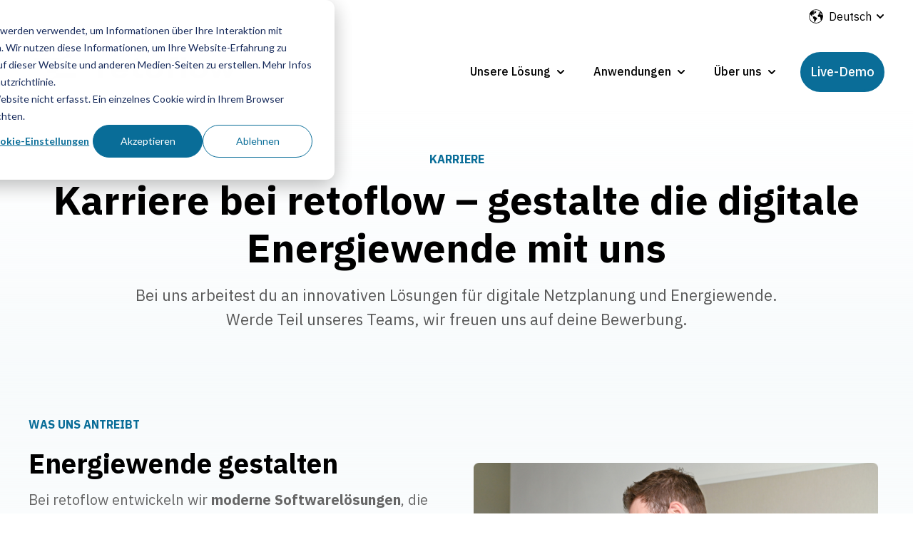

--- FILE ---
content_type: text/html; charset=UTF-8
request_url: https://www.retoflow.de/karriere
body_size: 15018
content:
<!doctype html><html lang="de"><head>
    <meta charset="utf-8">

    
      <title>Karriere bei retoflow | Gemeinsam Energiezukunft gestalten</title>
    

    
      <link rel="shortcut icon" href="https://www.retoflow.de/hubfs/favicon-32x32-1.png">
    

    <meta name="description" content="Starte jetzt deine Karriere bei retoflow für eine nachhaltige Energiezukunft! Erfahre mehr über unsere Benefits und offenen Stellen.">

    

    
    

    

    
    <meta name="viewport" content="width=device-width, initial-scale=1">

    
    <meta property="og:description" content="Starte jetzt deine Karriere bei retoflow für eine nachhaltige Energiezukunft! Erfahre mehr über unsere Benefits und offenen Stellen.">
    <meta property="og:title" content="Karriere bei retoflow | Gemeinsam Energiezukunft gestalten">
    <meta name="twitter:description" content="Starte jetzt deine Karriere bei retoflow für eine nachhaltige Energiezukunft! Erfahre mehr über unsere Benefits und offenen Stellen.">
    <meta name="twitter:title" content="Karriere bei retoflow | Gemeinsam Energiezukunft gestalten">

    

    
    <style>
a.cta_button{-moz-box-sizing:content-box !important;-webkit-box-sizing:content-box !important;box-sizing:content-box !important;vertical-align:middle}.hs-breadcrumb-menu{list-style-type:none;margin:0px 0px 0px 0px;padding:0px 0px 0px 0px}.hs-breadcrumb-menu-item{float:left;padding:10px 0px 10px 10px}.hs-breadcrumb-menu-divider:before{content:'›';padding-left:10px}.hs-featured-image-link{border:0}.hs-featured-image{float:right;margin:0 0 20px 20px;max-width:50%}@media (max-width: 568px){.hs-featured-image{float:none;margin:0;width:100%;max-width:100%}}.hs-screen-reader-text{clip:rect(1px, 1px, 1px, 1px);height:1px;overflow:hidden;position:absolute !important;width:1px}
</style>

<link rel="stylesheet" href="https://www.retoflow.de/hubfs/hub_generated/template_assets/1/86656053753/1764082125007/template_main.min.css">
<link rel="stylesheet" href="https://www.retoflow.de/hubfs/hub_generated/template_assets/1/86656060612/1764082121491/template_theme-overrides.css">
<link rel="stylesheet" href="https://www.retoflow.de/hubfs/hub_generated/module_assets/1/86656053993/1764082126944/module_website-header.min.css">
<link rel="stylesheet" href="/hs/hsstatic/cos-LanguageSwitcher/static-1.336/sass/LanguageSwitcher.css">
<link rel="stylesheet" href="https://unpkg.com/aos@2.3.1/dist/aos.css">
<link rel="stylesheet" href="https://www.retoflow.de/hubfs/hub_generated/module_assets/1/86656060645/1764082127039/module_list.min.css">
<link rel="stylesheet" href="https://www.retoflow.de/hubfs/hub_generated/module_assets/1/86656060625/1764082126742/module_image-plus.min.css">
<link rel="stylesheet" href="https://www.retoflow.de/hubfs/hub_generated/module_assets/1/86656053978/1764082127038/module_accordion.min.css">
<link rel="stylesheet" href="https://www.retoflow.de/hubfs/hub_generated/module_assets/1/80643776243/1744257797989/module_accordion.min.css">

  <style>
  #hs_cos_wrapper_widget_1705573027140 hr {
  border:0 none;
  border-bottom-width:1px;
  border-bottom-style:solid;
  border-bottom-color:rgba(0,0,0,1.0);
  margin-left:auto;
  margin-right:auto;
  margin-top:-10px;
  margin-bottom:10px;
  width:100%;
}

  </style>

<link rel="stylesheet" href="https://www.retoflow.de/hubfs/hub_generated/module_assets/1/80643776247/1744257800343/module_social-follow.min.css">
<link rel="stylesheet" href="https://www.retoflow.de/hubfs/hub_generated/module_assets/1/86656053989/1764082126895/module_social-follow.min.css">
<style>
  @font-face {
    font-family: "IBM Plex Sans";
    font-weight: 700;
    font-style: normal;
    font-display: swap;
    src: url("/_hcms/googlefonts/IBM_Plex_Sans/700.woff2") format("woff2"), url("/_hcms/googlefonts/IBM_Plex_Sans/700.woff") format("woff");
  }
  @font-face {
    font-family: "IBM Plex Sans";
    font-weight: 400;
    font-style: normal;
    font-display: swap;
    src: url("/_hcms/googlefonts/IBM_Plex_Sans/regular.woff2") format("woff2"), url("/_hcms/googlefonts/IBM_Plex_Sans/regular.woff") format("woff");
  }
  @font-face {
    font-family: "IBM Plex Sans";
    font-weight: 500;
    font-style: normal;
    font-display: swap;
    src: url("/_hcms/googlefonts/IBM_Plex_Sans/500.woff2") format("woff2"), url("/_hcms/googlefonts/IBM_Plex_Sans/500.woff") format("woff");
  }
  @font-face {
    font-family: "IBM Plex Sans";
    font-weight: 600;
    font-style: normal;
    font-display: swap;
    src: url("/_hcms/googlefonts/IBM_Plex_Sans/600.woff2") format("woff2"), url("/_hcms/googlefonts/IBM_Plex_Sans/600.woff") format("woff");
  }
  @font-face {
    font-family: "IBM Plex Sans";
    font-weight: 400;
    font-style: normal;
    font-display: swap;
    src: url("/_hcms/googlefonts/IBM_Plex_Sans/regular.woff2") format("woff2"), url("/_hcms/googlefonts/IBM_Plex_Sans/regular.woff") format("woff");
  }
  @font-face {
    font-family: "IBM Plex Sans";
    font-weight: 700;
    font-style: normal;
    font-display: swap;
    src: url("/_hcms/googlefonts/IBM_Plex_Sans/700.woff2") format("woff2"), url("/_hcms/googlefonts/IBM_Plex_Sans/700.woff") format("woff");
  }
  @font-face {
    font-family: "IBM Plex Sans Arabic";
    font-weight: 500;
    font-style: normal;
    font-display: swap;
    src: url("/_hcms/googlefonts/IBM_Plex_Sans_Arabic/500.woff2") format("woff2"), url("/_hcms/googlefonts/IBM_Plex_Sans_Arabic/500.woff") format("woff");
  }
  @font-face {
    font-family: "IBM Plex Sans Arabic";
    font-weight: 400;
    font-style: normal;
    font-display: swap;
    src: url("/_hcms/googlefonts/IBM_Plex_Sans_Arabic/regular.woff2") format("woff2"), url("/_hcms/googlefonts/IBM_Plex_Sans_Arabic/regular.woff") format("woff");
  }
  @font-face {
    font-family: "IBM Plex Sans Arabic";
    font-weight: 700;
    font-style: normal;
    font-display: swap;
    src: url("/_hcms/googlefonts/IBM_Plex_Sans_Arabic/700.woff2") format("woff2"), url("/_hcms/googlefonts/IBM_Plex_Sans_Arabic/700.woff") format("woff");
  }
</style>

<!-- Editor Styles -->
<style id="hs_editor_style" type="text/css">
#hs_cos_wrapper_widget_1728458605997  { border-radius: 0px !important; display: block !important }
#hs_cos_wrapper_widget_1728463252053  { display: block !important; padding-left: 10px !important }
#hs_cos_wrapper_widget_1706012137391  { border-style: none !important; display: block !important; margin-bottom: -14px !important; padding-bottom: 0px !important }
#hs_cos_wrapper_module_1706871339046  { color: #000000 !important; display: block !important; font-size: 20px !important; padding-bottom: 0px !important; padding-top: 10px !important }
#hs_cos_wrapper_module_1706871339046  p , #hs_cos_wrapper_module_1706871339046  li , #hs_cos_wrapper_module_1706871339046  span , #hs_cos_wrapper_module_1706871339046  label , #hs_cos_wrapper_module_1706871339046  h1 , #hs_cos_wrapper_module_1706871339046  h2 , #hs_cos_wrapper_module_1706871339046  h3 , #hs_cos_wrapper_module_1706871339046  h4 , #hs_cos_wrapper_module_1706871339046  h5 , #hs_cos_wrapper_module_1706871339046  h6  { color: #000000 !important; font-size: 20px !important }
#hs_cos_wrapper_module_17062162568213  { color: #000000 !important; display: block !important; font-size: 20px !important; padding-bottom: 0px !important; padding-top: 10px !important }
#hs_cos_wrapper_module_17062162568213  p , #hs_cos_wrapper_module_17062162568213  li , #hs_cos_wrapper_module_17062162568213  span , #hs_cos_wrapper_module_17062162568213  label , #hs_cos_wrapper_module_17062162568213  h1 , #hs_cos_wrapper_module_17062162568213  h2 , #hs_cos_wrapper_module_17062162568213  h3 , #hs_cos_wrapper_module_17062162568213  h4 , #hs_cos_wrapper_module_17062162568213  h5 , #hs_cos_wrapper_module_17062162568213  h6  { color: #000000 !important; font-size: 20px !important }
#hs_cos_wrapper_widget_1706216702658  { display: block !important; padding-bottom: 0px !important; padding-top: 0px !important }
#hs_cos_wrapper_widget_1728458605997  { border-radius: 0px !important; display: block !important }
#hs_cos_wrapper_widget_1728463252053  { display: block !important; padding-left: 10px !important }
.header-row-0-force-full-width-section > .row-fluid {
  max-width: none !important;
}
.widget_1728458605997-flexbox-positioning {
  display: -ms-flexbox !important;
  -ms-flex-direction: column !important;
  -ms-flex-align: center !important;
  -ms-flex-pack: start;
  display: flex !important;
  flex-direction: column !important;
  align-items: center !important;
  justify-content: flex-start;
}
.widget_1728458605997-flexbox-positioning > div {
  max-width: 100%;
  flex-shrink: 0 !important;
}
.widget_1728463089784-flexbox-positioning {
  display: -ms-flexbox !important;
  -ms-flex-direction: column !important;
  -ms-flex-align: start !important;
  -ms-flex-pack: start;
  display: flex !important;
  flex-direction: column !important;
  align-items: flex-start !important;
  justify-content: flex-start;
}
.widget_1728463089784-flexbox-positioning > div {
  max-width: 100%;
  flex-shrink: 0 !important;
}
.widget_1706012137391-flexbox-positioning {
  display: -ms-flexbox !important;
  -ms-flex-direction: column !important;
  -ms-flex-align: start !important;
  -ms-flex-pack: start;
  display: flex !important;
  flex-direction: column !important;
  align-items: flex-start !important;
  justify-content: flex-start;
}
.widget_1706012137391-flexbox-positioning > div {
  max-width: 100%;
  flex-shrink: 0 !important;
}
.widget_1707219619685-flexbox-positioning {
  display: -ms-flexbox !important;
  -ms-flex-direction: column !important;
  -ms-flex-align: center !important;
  -ms-flex-pack: start;
  display: flex !important;
  flex-direction: column !important;
  align-items: center !important;
  justify-content: flex-start;
}
.widget_1707219619685-flexbox-positioning > div {
  max-width: 100%;
  flex-shrink: 0 !important;
}
/* HubSpot Non-stacked Media Query Styles */
@media (min-width:768px) {
  .dnd_area-row-1-vertical-alignment > .row-fluid {
    display: -ms-flexbox !important;
    -ms-flex-direction: row;
    display: flex !important;
    flex-direction: row;
  }
  .cell_1728458606132-vertical-alignment {
    display: -ms-flexbox !important;
    -ms-flex-direction: column !important;
    -ms-flex-pack: center !important;
    display: flex !important;
    flex-direction: column !important;
    justify-content: center !important;
  }
  .cell_1728458606132-vertical-alignment > div {
    flex-shrink: 0 !important;
  }
  .cell_1707139161269-vertical-alignment {
    display: -ms-flexbox !important;
    -ms-flex-direction: column !important;
    -ms-flex-pack: center !important;
    display: flex !important;
    flex-direction: column !important;
    justify-content: center !important;
  }
  .cell_1707139161269-vertical-alignment > div {
    flex-shrink: 0 !important;
  }
  .cell_1706218579907-row-1-vertical-alignment > .row-fluid {
    display: -ms-flexbox !important;
    -ms-flex-direction: row;
    display: flex !important;
    flex-direction: row;
  }
  .cell_1706218808976-vertical-alignment {
    display: -ms-flexbox !important;
    -ms-flex-direction: column !important;
    -ms-flex-pack: center !important;
    display: flex !important;
    flex-direction: column !important;
    justify-content: center !important;
  }
  .cell_1706218808976-vertical-alignment > div {
    flex-shrink: 0 !important;
  }
  .cell_1706218695758-vertical-alignment {
    display: -ms-flexbox !important;
    -ms-flex-direction: column !important;
    -ms-flex-pack: center !important;
    display: flex !important;
    flex-direction: column !important;
    justify-content: center !important;
  }
  .cell_1706218695758-vertical-alignment > div {
    flex-shrink: 0 !important;
  }
  .cell_1704564860216-row-1-vertical-alignment > .row-fluid {
    display: -ms-flexbox !important;
    -ms-flex-direction: row;
    display: flex !important;
    flex-direction: row;
  }
  .cell_1704564860216-row-2-vertical-alignment > .row-fluid {
    display: -ms-flexbox !important;
    -ms-flex-direction: row;
    display: flex !important;
    flex-direction: row;
  }
  .cell_1704564883181-vertical-alignment {
    display: -ms-flexbox !important;
    -ms-flex-direction: column !important;
    -ms-flex-pack: center !important;
    display: flex !important;
    flex-direction: column !important;
    justify-content: center !important;
  }
  .cell_1704564883181-vertical-alignment > div {
    flex-shrink: 0 !important;
  }
  .cell_17045648831832-vertical-alignment {
    display: -ms-flexbox !important;
    -ms-flex-direction: column !important;
    -ms-flex-pack: center !important;
    display: flex !important;
    flex-direction: column !important;
    justify-content: center !important;
  }
  .cell_17045648831832-vertical-alignment > div {
    flex-shrink: 0 !important;
  }
  .cell_1728462490987-row-1-vertical-alignment > .row-fluid {
    display: -ms-flexbox !important;
    -ms-flex-direction: row;
    display: flex !important;
    flex-direction: row;
  }
  .cell_17284632522002-vertical-alignment {
    display: -ms-flexbox !important;
    -ms-flex-direction: column !important;
    -ms-flex-pack: center !important;
    display: flex !important;
    flex-direction: column !important;
    justify-content: center !important;
  }
  .cell_17284632522002-vertical-alignment > div {
    flex-shrink: 0 !important;
  }
  .cell_1728463252198-vertical-alignment {
    display: -ms-flexbox !important;
    -ms-flex-direction: column !important;
    -ms-flex-pack: center !important;
    display: flex !important;
    flex-direction: column !important;
    justify-content: center !important;
  }
  .cell_1728463252198-vertical-alignment > div {
    flex-shrink: 0 !important;
  }
  .footer-row-2-vertical-alignment > .row-fluid {
    display: -ms-flexbox !important;
    -ms-flex-direction: row;
    display: flex !important;
    flex-direction: row;
  }
  .footer-column-1-row-4-vertical-alignment > .row-fluid {
    display: -ms-flexbox !important;
    -ms-flex-direction: row;
    display: flex !important;
    flex-direction: row;
  }
  .cell_1706012654066-vertical-alignment {
    display: -ms-flexbox !important;
    -ms-flex-direction: column !important;
    -ms-flex-pack: center !important;
    display: flex !important;
    flex-direction: column !important;
    justify-content: center !important;
  }
  .cell_1706012654066-vertical-alignment > div {
    flex-shrink: 0 !important;
  }
  .cell_1706012654065-vertical-alignment {
    display: -ms-flexbox !important;
    -ms-flex-direction: column !important;
    -ms-flex-pack: center !important;
    display: flex !important;
    flex-direction: column !important;
    justify-content: center !important;
  }
  .cell_1706012654065-vertical-alignment > div {
    flex-shrink: 0 !important;
  }
  .cell_17072195842045-row-0-vertical-alignment > .row-fluid {
    display: -ms-flexbox !important;
    -ms-flex-direction: row;
    display: flex !important;
    flex-direction: row;
  }
  .cell_17072195842045-row-1-vertical-alignment > .row-fluid {
    display: -ms-flexbox !important;
    -ms-flex-direction: row;
    display: flex !important;
    flex-direction: row;
  }
  .cell_17072198757122-vertical-alignment {
    display: -ms-flexbox !important;
    -ms-flex-direction: column !important;
    -ms-flex-pack: center !important;
    display: flex !important;
    flex-direction: column !important;
    justify-content: center !important;
  }
  .cell_17072198757122-vertical-alignment > div {
    flex-shrink: 0 !important;
  }
  .cell_17072198790013-vertical-alignment {
    display: -ms-flexbox !important;
    -ms-flex-direction: column !important;
    -ms-flex-pack: center !important;
    display: flex !important;
    flex-direction: column !important;
    justify-content: center !important;
  }
  .cell_17072198790013-vertical-alignment > div {
    flex-shrink: 0 !important;
  }
  .cell_1707219882071-row-1-vertical-alignment > .row-fluid {
    display: -ms-flexbox !important;
    -ms-flex-direction: row;
    display: flex !important;
    flex-direction: row;
  }
  .cell_1707909559478-vertical-alignment {
    display: -ms-flexbox !important;
    -ms-flex-direction: column !important;
    -ms-flex-pack: center !important;
    display: flex !important;
    flex-direction: column !important;
    justify-content: center !important;
  }
  .cell_1707909559478-vertical-alignment > div {
    flex-shrink: 0 !important;
  }
  .cell_1706213990477-vertical-alignment {
    display: -ms-flexbox !important;
    -ms-flex-direction: column !important;
    -ms-flex-pack: center !important;
    display: flex !important;
    flex-direction: column !important;
    justify-content: center !important;
  }
  .cell_1706213990477-vertical-alignment > div {
    flex-shrink: 0 !important;
  }
}
/* HubSpot Styles (default) */
.header-row-0-padding {
  padding-top: 0px !important;
  padding-bottom: 0px !important;
  padding-left: 0px !important;
  padding-right: 0px !important;
}
.header-row-0-hidden {
  display: block !important;
}
.header-row-0-background-layers {
  background-image: linear-gradient(rgba(255, 255, 255, 1), rgba(255, 255, 255, 1)) !important;
  background-position: left top !important;
  background-size: auto !important;
  background-repeat: no-repeat !important;
}
.cell_1701945880945-hidden {
  display: block !important;
}
.cell_1701945880945-background-layers {
  background-image: linear-gradient(rgba(255, 255, 255, 1), rgba(255, 255, 255, 1)) !important;
  background-position: left top !important;
  background-size: auto !important;
  background-repeat: no-repeat !important;
}
.dnd_area-row-0-padding {
  padding-bottom: 40px !important;
}
.dnd_area-row-0-background-layers {
  background-image: linear-gradient(to bottom, rgba(255, 255, 255, 1), rgba(9, 109, 152, 0.03)) !important;
  background-position: left top !important;
  background-size: auto !important;
  background-repeat: no-repeat !important;
}
.dnd_area-row-1-background-layers {
  background-image: linear-gradient(to bottom, rgba(9, 109, 152, 0.03), rgba(255, 255, 255, 1)) !important;
  background-position: left top !important;
  background-size: auto !important;
  background-repeat: no-repeat !important;
}
.dnd_area-row-2-padding {
  padding-top: 30px !important;
  padding-bottom: 30px !important;
}
.dnd_area-row-2-background-layers {
  background-image: linear-gradient(to bottom, rgba(9, 109, 152, 0.03), rgba(255, 255, 255, 1)) !important;
  background-position: left top !important;
  background-size: auto !important;
  background-repeat: no-repeat !important;
}
.dnd_area-row-3-background-layers {
  background-image: linear-gradient(rgba(9, 109, 152, 0.8), rgba(9, 109, 152, 0.8)) !important;
  background-position: left top !important;
  background-size: auto !important;
  background-repeat: no-repeat !important;
}
.dnd_area-row-4-padding {
  padding-top: 30px !important;
  padding-bottom: 30px !important;
}
.dnd_area-row-4-hidden {
  display: none !important;
}
.dnd_area-row-4-background-layers {
  background-image: linear-gradient(to bottom, rgba(9, 109, 152, 0.03), rgba(255, 255, 255, 1)) !important;
  background-position: left top !important;
  background-size: auto !important;
  background-repeat: no-repeat !important;
}
.dnd_area-row-5-background-layers {
  background-image: linear-gradient(to bottom, rgba(9, 109, 152, 0.03), rgba(255, 255, 255, 1)) !important;
  background-position: left top !important;
  background-size: auto !important;
  background-repeat: no-repeat !important;
}
.dnd_area-row-6-background-layers {
  background-image: linear-gradient(to bottom, rgba(9, 109, 152, 0.03), rgba(255, 255, 255, 1)) !important;
  background-position: left top !important;
  background-size: auto !important;
  background-repeat: no-repeat !important;
}
.dnd_area-row-7-hidden {
  display: none !important;
}
.cell_1704564860216-padding {
  padding-right: 40px !important;
}
.footer-row-0-padding {
  padding-top: 48px !important;
  padding-bottom: 48px !important;
}
.footer-row-0-hidden {
  display: none !important;
}
.footer-row-0-background-layers {
  background-image: linear-gradient(rgba(255, 255, 255, 1), rgba(255, 255, 255, 1)) !important;
  background-position: left top !important;
  background-size: auto !important;
  background-repeat: no-repeat !important;
}
.footer-row-1-padding {
  padding-top: 40px !important;
  padding-bottom: 20px !important;
}
.footer-row-2-padding {
  padding-top: 0px !important;
  padding-bottom: 30px !important;
}
.footer-row-2-background-layers {
  background-image: linear-gradient(rgba(255, 255, 255, 1), rgba(255, 255, 255, 1)) !important;
  background-position: left top !important;
  background-size: auto !important;
  background-repeat: no-repeat !important;
}
/* HubSpot Styles (mobile) */
@media (max-width: 767px) {
  .dnd_area-row-3-padding {
    padding-top: 60px !important;
    padding-bottom: 60px !important;
  }
  .dnd_area-row-4-padding {
    padding-top: 80px !important;
    padding-bottom: 80px !important;
  }
  .cell_1704564860216-margin {
    margin-bottom: 30px !important;
  }
  .cell_1704564860216-padding {
    padding-right: 0px !important;
  }
}
</style>
    

    
<!--  Added by GoogleAnalytics4 integration -->
<script>
var _hsp = window._hsp = window._hsp || [];
window.dataLayer = window.dataLayer || [];
function gtag(){dataLayer.push(arguments);}

var useGoogleConsentModeV2 = true;
var waitForUpdateMillis = 1000;


if (!window._hsGoogleConsentRunOnce) {
  window._hsGoogleConsentRunOnce = true;

  gtag('consent', 'default', {
    'ad_storage': 'denied',
    'analytics_storage': 'denied',
    'ad_user_data': 'denied',
    'ad_personalization': 'denied',
    'wait_for_update': waitForUpdateMillis
  });

  if (useGoogleConsentModeV2) {
    _hsp.push(['useGoogleConsentModeV2'])
  } else {
    _hsp.push(['addPrivacyConsentListener', function(consent){
      var hasAnalyticsConsent = consent && (consent.allowed || (consent.categories && consent.categories.analytics));
      var hasAdsConsent = consent && (consent.allowed || (consent.categories && consent.categories.advertisement));

      gtag('consent', 'update', {
        'ad_storage': hasAdsConsent ? 'granted' : 'denied',
        'analytics_storage': hasAnalyticsConsent ? 'granted' : 'denied',
        'ad_user_data': hasAdsConsent ? 'granted' : 'denied',
        'ad_personalization': hasAdsConsent ? 'granted' : 'denied'
      });
    }]);
  }
}

gtag('js', new Date());
gtag('set', 'developer_id.dZTQ1Zm', true);
gtag('config', 'G-4580WR5287');
</script>
<script async src="https://www.googletagmanager.com/gtag/js?id=G-4580WR5287"></script>

<!-- /Added by GoogleAnalytics4 integration -->

<!--  Added by GoogleTagManager integration -->
<script>
var _hsp = window._hsp = window._hsp || [];
window.dataLayer = window.dataLayer || [];
function gtag(){dataLayer.push(arguments);}

var useGoogleConsentModeV2 = true;
var waitForUpdateMillis = 1000;



var hsLoadGtm = function loadGtm() {
    if(window._hsGtmLoadOnce) {
      return;
    }

    if (useGoogleConsentModeV2) {

      gtag('set','developer_id.dZTQ1Zm',true);

      gtag('consent', 'default', {
      'ad_storage': 'denied',
      'analytics_storage': 'denied',
      'ad_user_data': 'denied',
      'ad_personalization': 'denied',
      'wait_for_update': waitForUpdateMillis
      });

      _hsp.push(['useGoogleConsentModeV2'])
    }

    (function(w,d,s,l,i){w[l]=w[l]||[];w[l].push({'gtm.start':
    new Date().getTime(),event:'gtm.js'});var f=d.getElementsByTagName(s)[0],
    j=d.createElement(s),dl=l!='dataLayer'?'&l='+l:'';j.async=true;j.src=
    'https://www.googletagmanager.com/gtm.js?id='+i+dl;f.parentNode.insertBefore(j,f);
    })(window,document,'script','dataLayer','GTM-W9HGBHBJ');

    window._hsGtmLoadOnce = true;
};

_hsp.push(['addPrivacyConsentListener', function(consent){
  if(consent.allowed || (consent.categories && consent.categories.analytics)){
    hsLoadGtm();
  }
}]);

</script>

<!-- /Added by GoogleTagManager integration -->

    <link rel="canonical" href="https://www.retoflow.de/karriere">

<!-- Google Tag Manager -->
<script>(function(w,d,s,l,i){w[l]=w[l]||[];w[l].push({'gtm.start':
new Date().getTime(),event:'gtm.js'});var f=d.getElementsByTagName(s)[0],
j=d.createElement(s),dl=l!='dataLayer'?'&l='+l:'';j.async=true;j.src=
'https://www.googletagmanager.com/gtm.js?id='+i+dl;f.parentNode.insertBefore(j,f);
})(window,document,'script','dataLayer','GTM-W9HGBHBJ');</script>
<!-- End Google Tag Manager -->
<meta property="og:image" content="https://www.retoflow.de/hubfs/Thumbnail%20(300%20x%20175%20px).png">
<meta property="og:image:width" content="500">
<meta property="og:image:height" content="400">

<meta name="twitter:image" content="https://www.retoflow.de/hubfs/Thumbnail%20(300%20x%20175%20px).png">


<meta property="og:url" content="https://www.retoflow.de/karriere">
<meta name="twitter:card" content="summary_large_image">
<meta http-equiv="content-language" content="de">
<link rel="alternate" hreflang="de" href="https://www.retoflow.de/karriere">
<link rel="alternate" hreflang="en" href="https://www.retoflow.de/en/career">







  <meta name="generator" content="HubSpot"></head>

  <body>
<!--  Added by GoogleTagManager integration -->
<noscript><iframe src="https://www.googletagmanager.com/ns.html?id=GTM-W9HGBHBJ" height="0" width="0" style="display:none;visibility:hidden"></iframe></noscript>

<!-- /Added by GoogleTagManager integration -->


    <div class="body-wrapper   hs-content-id-117666943166 hs-site-page page ">      

      
        
          <div data-global-resource-path="@marketplace/Drive_Web_Studio/Generator/templates/partials/header.html"><header class="header">

  

  <a href="#main-content" class="header__skip">Skip to content</a>

  <div class="container-fluid">
<div class="row-fluid-wrapper">
<div class="row-fluid">
<div class="span12 widget-span widget-type-cell " style="" data-widget-type="cell" data-x="0" data-w="12">

<div class="row-fluid-wrapper row-depth-1 row-number-1 header-row-0-hidden dnd-section header-row-0-padding header-row-0-force-full-width-section header-row-0-background-color header-row-0-background-layers">
<div class="row-fluid ">
<div class="span12 widget-span widget-type-cell cell_1701945880945-background-layers cell_1701945880945-hidden dnd-column cell_1701945880945-background-color" style="" data-widget-type="cell" data-x="0" data-w="12">

<div class="row-fluid-wrapper row-depth-1 row-number-2 dnd-row">
<div class="row-fluid ">
<div class="span12 widget-span widget-type-custom_widget dnd-module" style="" data-widget-type="custom_widget" data-x="0" data-w="12">
<div id="hs_cos_wrapper_header-module-1" class="hs_cos_wrapper hs_cos_wrapper_widget hs_cos_wrapper_type_module" style="" data-hs-cos-general-type="widget" data-hs-cos-type="module">





























<style>
#hs_cos_wrapper_header-module-1 .header__global .header__top { background-color:rgba(255,255,255,1.0); }

#hs_cos_wrapper_header-module-1 .header__global .header__language-switcher-current-label>span {
  color:#000000;
  font-family:'IBM Plex Sans',sans-serif;
  font-style:normal;
  font-weight:normal;
  text-decoration:none;
}

#hs_cos_wrapper_header-module-1 .header__global .header__language-switcher:hover .header__language-switcher-current-label>span,
#hs_cos_wrapper_header-module-1 .header__global .header__language-switcher:focus .header__language-switcher-current-label>span {
  color:#000000;
  font-family:'IBM Plex Sans',sans-serif;
  font-style:normal;
  font-weight:normal;
  text-decoration:none;
}

#hs_cos_wrapper_header-module-1 .header__global .header__language-switcher-child-toggle svg { fill:#000000; }

#hs_cos_wrapper_header-module-1 .header__global .header__language-switcher .lang_list_class a:hover,
#hs_cos_wrapper_header-module-1 .header__global .header__language-switcher .lang_list_class a:focus {}

#hs_cos_wrapper_header-module-1 .header__global .header__language-switcher .lang_list_class a:active {
  color:#000000;
  font-family:'IBM Plex Sans',sans-serif;
  font-style:normal;
  font-weight:normal;
  text-decoration:none;
  color:#505050;
}

#hs_cos_wrapper_header-module-1 .header__global .header__logo-image { border-radius:1px; }

#hs_cos_wrapper_header-module-1 .header__global .header__menu-link {
  color:#000000;
  font-family:'IBM Plex Sans Arabic',sans-serif;
  font-style:normal;
  font-weight:500;
  text-decoration:none;
  text-transform:none;
}

#hs_cos_wrapper_header-module-1 .header__global .header__menu-item--depth-1>.header__menu-child-toggle svg { fill:#000000; }

#hs_cos_wrapper_header-module-1 .header__global .header__menu-item--depth-1>.header__menu-link:hover,
#hs_cos_wrapper_header-module-1 .header__global .header__menu-item--depth-1>.header__menu-link:focus {
  color:#096D98;
  font-family:'IBM Plex Sans',sans-serif;
  font-style:normal;
  font-weight:500;
  text-decoration:none;
}

#hs_cos_wrapper_header-module-1 .header__global .header__menu-item--depth-1>.header__menu-link:active {
  font-family:'IBM Plex Sans',sans-serif;
  font-style:normal;
  font-weight:500;
  text-decoration:none;
  color:#59bde8;
}

#hs_cos_wrapper_header-module-1 .header__global .header__menu-item--depth-1>.header__menu-link--active-link {
  color:#000000;
  font-family:'IBM Plex Sans Arabic',sans-serif;
  font-style:normal;
  font-weight:normal;
  text-decoration:none;
}

#hs_cos_wrapper_header-module-1 .header__global .header__menu-submenu { background-color:rgba(255,255,255,1.0); }

#hs_cos_wrapper_header-module-1 .header__global .header__menu-submenu .header__menu-link:hover,
#hs_cos_wrapper_header-module-1 .header__global .header__menu-submenu .header__menu-link:focus {
  background-color:rgba(255,255,255,1.0);
  color:#096D98;
}

#hs_cos_wrapper_header-module-1 .header__global .header__menu-submenu .header__menu-link { color:#000000; }

#hs_cos_wrapper_header-module-1 .header__global .header__menu-child-toggle svg { fill:#000000; }

#hs_cos_wrapper_header-module-1 .header__global .button {
  background-color:rgba(#null,0.0);
  border:3px solid #096D98;
  border-radius:50px;
  color:#FFFFFF;
  font-family:'IBM Plex Sans',sans-serif;
  font-style:normal;
  font-weight:500;
  text-decoration:none;
  padding:11px;
}

#hs_cos_wrapper_header-module-1 .header__global .button:hover,
#hs_cos_wrapper_header-module-1 .header__global .button:focus {
  background-color:rgba(255,255,255,1.0);
  color:#096D98;
  font-family:'IBM Plex Sans',sans-serif;
  font-style:normal;
  font-weight:500;
  text-decoration:none;
}

#hs_cos_wrapper_header-module-1 .header__global .button:active {
  background-color:rgba(255,255,255,1.0);
  color:#096D98;
  font-family:'IBM Plex Sans',sans-serif;
  font-style:normal;
  font-weight:500;
  text-decoration:none;
}

@media (max-width:767px) {
  #hs_cos_wrapper_header-module-1 .header__global .header__top { display:none; }

  #hs_cos_wrapper_header-module-1 .header__global.header__container--centered .header__wrapper--bottom {
    justify-content:space-around;
    text-align:left;
  }

  #hs_cos_wrapper_header-module-1 .header__global.header__container--centered .header__logo-col,
  #hs_cos_wrapper_header-module-1 .header__global.header__container--centered .header__menu-col {
    margin-bottom:0;
    width:auto;
  }

  #hs_cos_wrapper_header-module-1 .header__global .header__language-switcher .lang_list_class {
    border:none;
    display:none;
    position:static;
    width:100%;
  }

  #hs_cos_wrapper_header-module-1 .header__global .header__language-switcher-label--open .lang_list_class { display:block; }

  #hs_cos_wrapper_header-module-1 .header__global .header__language-switcher-current-label {
    display:block;
    margin:0;
    order:1;
    padding:1rem 0 1rem 1.4rem;
    width:80%;
  }

  #hs_cos_wrapper_header-module-1 .header__global .header__language-switcher .globe_class {
    height:auto;
    width:100%;
  }

  #hs_cos_wrapper_header-module-1 .header__global .header__language-switcher-label {
    display:flex;
    flex-wrap:wrap;
  }

  #hs_cos_wrapper_header-module-1 .header__global .header__language-switcher-child-toggle,
  #hs_cos_wrapper_header-module-1 .header__global .header__language-switcher-child-toggle:hover,
  #hs_cos_wrapper_header-module-1 .header__global .header__language-switcher-child-toggle:focus,
  #hs_cos_wrapper_header-module-1 .header__global .header__language-switcher-child-toggle:active {
    border:0;
    cursor:pointer;
    position:absolute;
    right:0;
    top:0;
  }

  #hs_cos_wrapper_header-module-1 .header__global .header__language-switcher-child-toggle svg { margin-left:0; }

  #hs_cos_wrapper_header-module-1 .header__global .header__language-switcher-child-toggle--open svg {
    transform:rotate(180deg);
    transform-origin:50% 50%;
    transition:transform 0.4s;
  }

  #hs_cos_wrapper_header-module-1 .header__global .header__menu--desktop { display:none; }

  #hs_cos_wrapper_header-module-1 .header__global .header__menu-container--mobile { display:block; }

  #hs_cos_wrapper_header-module-1 .header__global .header__menu--show { display:block; }

  #hs_cos_wrapper_header-module-1 .header__global .header__menu-item {
    display:block;
    text-align:left;
    width:100%;
  }

  #hs_cos_wrapper_header-module-1 .header__global .header__menu-link { display:block; }

  #hs_cos_wrapper_header-module-1 .header__global .header__menu-item--has-submenu .header__menu-link { width:80%; }

  #hs_cos_wrapper_header-module-1 .header__global .header__menu-submenu,
  #hs_cos_wrapper_header-module-1 .header__global .header__menu-submenu--level-3,
  #hs_cos_wrapper_header-module-1 .header__global .header__menu-item--depth-1:nth-last-child(-n+2) .header__menu-submenu--level-3 {
    border:none;
    position:static;
    width:100%;
  }

  #hs_cos_wrapper_header-module-1 .header__global .header__menu-item--open>.header__menu-submenu { display:block; }

  #hs_cos_wrapper_header-module-1 .header__global .header__menu-item--depth-2>.header__menu-link { margin-left:20px; }

  #hs_cos_wrapper_header-module-1 .header__global .header__menu-item--depth-3>.header__menu-link { margin-left:40px; }

  #hs_cos_wrapper_header-module-1 .header__global .header__menu-item--depth-5>.header__menu-link,
  #hs_cos_wrapper_header-module-1 .header__global .header__menu-item--depth-6>.header__menu-link,
  #hs_cos_wrapper_header-module-1 .header__global .header__menu-item--depth-7>.header__menu-link,
  #hs_cos_wrapper_header-module-1 .header__global .header__menu-item--depth-8>.header__menu-link,
  #hs_cos_wrapper_header-module-1 .header__global .header__menu-item--depth-9>.header__menu-link,
  #hs_cos_wrapper_header-module-1 .header__global .header__menu-item--depth-10>.header__menu-link { margin-left:40px; }

  #hs_cos_wrapper_header-module-1 .header__global .header__menu-child-toggle,
  #hs_cos_wrapper_header-module-1 .header__global .header__menu-child-toggle:hover,
  #hs_cos_wrapper_header-module-1 .header__global .header__menu-child-toggle:focus,
  #hs_cos_wrapper_header-module-1 .header__global .header__menu-child-toggle:active {
    border:0;
    cursor:pointer;
    position:absolute;
    right:0;
    top:0;
  }

  #hs_cos_wrapper_header-module-1 .header__global .header__menu-child-toggle svg { margin-left:0; }

  #hs_cos_wrapper_header-module-1 .header__global .header__menu-child-toggle--open svg {
    transform:rotate(180deg);
    transform-origin:50% 50%;
    transition:transform 0.4s;
  }

  #hs_cos_wrapper_header-module-1 .header__global .header__menu-toggle--show { display:block; }

  #hs_cos_wrapper_header-module-1 .header__global .header__button-col { display:none; }

  #hs_cos_wrapper_header-module-1 .header__global .header__container--centered .header__wrapper--top { display:none; }
}

@media (min-width:767px) {
  #hs_cos_wrapper_header-module-1 .header__global.header__container--left .header__menu-col { flex:2 0 0; }

  #hs_cos_wrapper_header-module-1 .header__global .header__menu-submenu .header__menu-child-toggle { margin-left:auto; }

  #hs_cos_wrapper_header-module-1 .header__global .header__language-switcher .lang_list_class .lang_switcher_link { padding:1rem 1.4rem; }
}


</style>









  <div class="header__global header__container header__container--left">

    
      <div class="header__top">
        <div class="header__wrapper header__wrapper--top">
          <div class="header__language-switcher-col">
            

  <div class="header__language-switcher">
    <div class="header__language-switcher-label">
      
        <span id="hs_cos_wrapper_header-module-1_language_switcher" class="hs_cos_wrapper hs_cos_wrapper_widget hs_cos_wrapper_type_language_switcher" style="" data-hs-cos-general-type="widget" data-hs-cos-type="language_switcher"><div class="lang_switcher_class">
   <div class="globe_class" onclick="">
       <ul class="lang_list_class">
           <li>
               <a class="lang_switcher_link" data-language="de" lang="de" href="https://www.retoflow.de/karriere">Deutsch</a>
           </li>
           <li>
               <a class="lang_switcher_link" data-language="en" lang="en" href="https://www.retoflow.de/en/career">English</a>
           </li>
       </ul>
   </div>
</div></span>
      
      <div class="header__language-switcher-current-label">
        <span>Deutsch</span>
        <button class="header__language-switcher-child-toggle no-button" aria-expanded="false">
          <span class="show-for-sr">Show submenu for translations</span>
            <span id="hs_cos_wrapper_header-module-1_" class="hs_cos_wrapper hs_cos_wrapper_widget hs_cos_wrapper_type_icon" style="" data-hs-cos-general-type="widget" data-hs-cos-type="icon"><svg version="1.0" xmlns="http://www.w3.org/2000/svg" viewbox="0 0 448 512" aria-hidden="true"><g id="chevron-down1_layer"><path d="M207.029 381.476L12.686 187.132c-9.373-9.373-9.373-24.569 0-33.941l22.667-22.667c9.357-9.357 24.522-9.375 33.901-.04L224 284.505l154.745-154.021c9.379-9.335 24.544-9.317 33.901.04l22.667 22.667c9.373 9.373 9.373 24.569 0 33.941L240.971 381.476c-9.373 9.372-24.569 9.372-33.942 0z" /></g></svg></span>
        </button>
      </div>
    </div>
  </div>


          </div>
        </div>
      </div>
    
    <div class="header__bottom">
      <div class="header__wrapper header__wrapper--bottom">
        <div class="header__logo-col">
          

  
    
  

  <div class="header__logo">

    
      <a class="header__logo-link" href="//www.retoflow.de?hsLang=de">
    

      

      

        <img class="header__logo-image" src="https://www.retoflow.de/hs-fs/hubfs/v-logo-schwarz-2.png?width=1584&amp;height=330&amp;name=v-logo-schwarz-2.png" loading="eager" alt="retoflow" height="330" width="1584" srcset="https://www.retoflow.de/hs-fs/hubfs/v-logo-schwarz-2.png?width=792&amp;height=165&amp;name=v-logo-schwarz-2.png 792w, https://www.retoflow.de/hs-fs/hubfs/v-logo-schwarz-2.png?width=1584&amp;height=330&amp;name=v-logo-schwarz-2.png 1584w, https://www.retoflow.de/hs-fs/hubfs/v-logo-schwarz-2.png?width=2376&amp;height=495&amp;name=v-logo-schwarz-2.png 2376w, https://www.retoflow.de/hs-fs/hubfs/v-logo-schwarz-2.png?width=3168&amp;height=660&amp;name=v-logo-schwarz-2.png 3168w, https://www.retoflow.de/hs-fs/hubfs/v-logo-schwarz-2.png?width=3960&amp;height=825&amp;name=v-logo-schwarz-2.png 3960w, https://www.retoflow.de/hs-fs/hubfs/v-logo-schwarz-2.png?width=4752&amp;height=990&amp;name=v-logo-schwarz-2.png 4752w" sizes="(max-width: 1584px) 100vw, 1584px">

      

      

    
      </a>
    

  </div>


        </div>
        <div class="header__menu-col">
          

  <nav class="header__menu header__menu--desktop" aria-label="Desktop navigation">
    <ul class="header__menu-wrapper no-list">
      

  

  

  
    
    <li class="header__menu-item header__menu-item--depth-1 header__menu-item--has-submenu hs-skip-lang-url-rewrite">    
      
      <a class="header__menu-link header__menu-link--toggle " href="https://www.retoflow.de/retoflow" aria-haspopup="true" aria-expanded="false">Unsere Lösung</a>
      
      
        
          <button class="header__menu-child-toggle no-button" aria-expanded="false">
            <span class="show-for-sr">Show submenu for Unsere Lösung</span>
              <svg version="1.0" xmlns="http://www.w3.org/2000/svg" viewbox="0 0 448 512" aria-hidden="true"><g id="chevron-down1_layer"><path d="M207.029 381.476L12.686 187.132c-9.373-9.373-9.373-24.569 0-33.941l22.667-22.667c9.357-9.357 24.522-9.375 33.901-.04L224 284.505l154.745-154.021c9.379-9.335 24.544-9.317 33.901.04l22.667 22.667c9.373 9.373 9.373 24.569 0 33.941L240.971 381.476c-9.373 9.372-24.569 9.372-33.942 0z" /></g></svg>
          </button>
          <ul class="header__menu-submenu header__menu-submenu--level-2 no-list">
            
            
              
    <li class="header__menu-item header__menu-item--depth-2  hs-skip-lang-url-rewrite">    
      
      <a class="header__menu-link  " href="https://www.retoflow.de/retoflow">Die retoflow Plattform</a>
      
      
    </li>
  
            
              
    <li class="header__menu-item header__menu-item--depth-2  hs-skip-lang-url-rewrite">    
      
      <a class="header__menu-link  " href="https://www.retoflow.de/stromnetzplanung">Stromnetzplanung</a>
      
      
    </li>
  
            
              
    <li class="header__menu-item header__menu-item--depth-2  hs-skip-lang-url-rewrite">    
      
      <a class="header__menu-link  " href="https://www.retoflow.de/rohrnetzplanung">Rohrnetzplanung</a>
      
      
    </li>
  
            
          </ul>
        
      
    </li>
  
  
    
    <li class="header__menu-item header__menu-item--depth-1 header__menu-item--has-submenu hs-skip-lang-url-rewrite">    
      
      <span class="header__menu-link header__menu-link--toggle " aria-haspopup="true" aria-expanded="false">Anwendungen</span>
      
      
        
          <button class="header__menu-child-toggle no-button" aria-expanded="false">
            <span class="show-for-sr">Show submenu for Anwendungen</span>
              <svg version="1.0" xmlns="http://www.w3.org/2000/svg" viewbox="0 0 448 512" aria-hidden="true"><g id="chevron-down1_layer"><path d="M207.029 381.476L12.686 187.132c-9.373-9.373-9.373-24.569 0-33.941l22.667-22.667c9.357-9.357 24.522-9.375 33.901-.04L224 284.505l154.745-154.021c9.379-9.335 24.544-9.317 33.901.04l22.667 22.667c9.373 9.373 9.373 24.569 0 33.941L240.971 381.476c-9.373 9.372-24.569 9.372-33.942 0z" /></g></svg>
          </button>
          <ul class="header__menu-submenu header__menu-submenu--level-2 no-list">
            
            
              
    <li class="header__menu-item header__menu-item--depth-2  hs-skip-lang-url-rewrite">    
      
      <a class="header__menu-link  " href="https://www.retoflow.de/anschlussplanung">Anschlussplanung</a>
      
      
    </li>
  
            
              
    <li class="header__menu-item header__menu-item--depth-2  hs-skip-lang-url-rewrite">    
      
      <a class="header__menu-link  " href="https://www.retoflow.de/zielnetzplanung">Zielnetzplanung</a>
      
      
    </li>
  
            
              
    <li class="header__menu-item header__menu-item--depth-2  hs-skip-lang-url-rewrite">    
      
      <a class="header__menu-link  " href="https://www.retoflow.de/netzbetrieb">Netzbetrieb</a>
      
      
    </li>
  
            
          </ul>
        
      
    </li>
  
  
    
    <li class="header__menu-item header__menu-item--depth-1 header__menu-item--has-submenu hs-skip-lang-url-rewrite">    
      
      <a class="header__menu-link header__menu-link--toggle " href="https://www.retoflow.de/ueber-uns" aria-haspopup="true" aria-expanded="false">Über uns</a>
      
      
        
          <button class="header__menu-child-toggle no-button" aria-expanded="false">
            <span class="show-for-sr">Show submenu for Über uns</span>
              <svg version="1.0" xmlns="http://www.w3.org/2000/svg" viewbox="0 0 448 512" aria-hidden="true"><g id="chevron-down1_layer"><path d="M207.029 381.476L12.686 187.132c-9.373-9.373-9.373-24.569 0-33.941l22.667-22.667c9.357-9.357 24.522-9.375 33.901-.04L224 284.505l154.745-154.021c9.379-9.335 24.544-9.317 33.901.04l22.667 22.667c9.373 9.373 9.373 24.569 0 33.941L240.971 381.476c-9.373 9.372-24.569 9.372-33.942 0z" /></g></svg>
          </button>
          <ul class="header__menu-submenu header__menu-submenu--level-2 no-list">
            
            
              
    <li class="header__menu-item header__menu-item--depth-2  hs-skip-lang-url-rewrite">    
      
      <a class="header__menu-link  " href="https://www.retoflow.de/ueber-uns">Wer wir sind</a>
      
      
    </li>
  
            
              
    <li class="header__menu-item header__menu-item--depth-2  hs-skip-lang-url-rewrite">    
      
      <a class="header__menu-link  header__menu-link--active-link" href="https://www.retoflow.de/karriere" aria-current="page">Karriere</a>
      
      
    </li>
  
            
              
    <li class="header__menu-item header__menu-item--depth-2  hs-skip-lang-url-rewrite">    
      
      <a class="header__menu-link  " href="https://www.retoflow.de/kontakt">Kontakt</a>
      
      
    </li>
  
            
          </ul>
        
      
    </li>
  
  


    </ul>
  </nav>


          

  <div class="header__menu-container header__menu-container--mobile">
    <button class="header__menu-toggle header__menu-toggle--open header__menu-toggle--show no-button">
      <span class="show-for-sr">Open main navigation</span>
      <svg version="1.0" xmlns="http://www.w3.org/2000/svg" viewbox="0 0 448 512" width="24" aria-hidden="true"><g id="bars1_layer"><path d="M16 132h416c8.837 0 16-7.163 16-16V76c0-8.837-7.163-16-16-16H16C7.163 60 0 67.163 0 76v40c0 8.837 7.163 16 16 16zm0 160h416c8.837 0 16-7.163 16-16v-40c0-8.837-7.163-16-16-16H16c-8.837 0-16 7.163-16 16v40c0 8.837 7.163 16 16 16zm0 160h416c8.837 0 16-7.163 16-16v-40c0-8.837-7.163-16-16-16H16c-8.837 0-16 7.163-16 16v40c0 8.837 7.163 16 16 16z" /></g></svg>
    </button>
    <button class="header__menu-toggle header__menu-toggle--close no-button">
      <span class="show-for-sr">Close main navigation</span>
      <svg version="1.0" xmlns="http://www.w3.org/2000/svg" viewbox="0 0 384 512" width="24" aria-hidden="true"><g id="times2_layer"><path d="M323.1 441l53.9-53.9c9.4-9.4 9.4-24.5 0-33.9L279.8 256l97.2-97.2c9.4-9.4 9.4-24.5 0-33.9L323.1 71c-9.4-9.4-24.5-9.4-33.9 0L192 168.2 94.8 71c-9.4-9.4-24.5-9.4-33.9 0L7 124.9c-9.4 9.4-9.4 24.5 0 33.9l97.2 97.2L7 353.2c-9.4 9.4-9.4 24.5 0 33.9L60.9 441c9.4 9.4 24.5 9.4 33.9 0l97.2-97.2 97.2 97.2c9.3 9.3 24.5 9.3 33.9 0z" /></g></svg>
    </button>
    <nav class="header__menu header__menu--mobile" aria-label="Mobile navigation">
      <ul class="header__menu-wrapper no-list">
        

  

  

  
    
    <li class="header__menu-item header__menu-item--depth-1 header__menu-item--has-submenu hs-skip-lang-url-rewrite">    
      
      <a class="header__menu-link header__menu-link--toggle " href="https://www.retoflow.de/retoflow" aria-haspopup="true" aria-expanded="false">Unsere Lösung</a>
      
      
        
          <button class="header__menu-child-toggle no-button" aria-expanded="false">
            <span class="show-for-sr">Show submenu for Unsere Lösung</span>
              <svg version="1.0" xmlns="http://www.w3.org/2000/svg" viewbox="0 0 448 512" aria-hidden="true"><g id="chevron-down3_layer"><path d="M207.029 381.476L12.686 187.132c-9.373-9.373-9.373-24.569 0-33.941l22.667-22.667c9.357-9.357 24.522-9.375 33.901-.04L224 284.505l154.745-154.021c9.379-9.335 24.544-9.317 33.901.04l22.667 22.667c9.373 9.373 9.373 24.569 0 33.941L240.971 381.476c-9.373 9.372-24.569 9.372-33.942 0z" /></g></svg>
          </button>
          <ul class="header__menu-submenu header__menu-submenu--level-2 no-list">
            
            
              
    <li class="header__menu-item header__menu-item--depth-2  hs-skip-lang-url-rewrite">    
      
      <a class="header__menu-link  " href="https://www.retoflow.de/retoflow">Die retoflow Plattform</a>
      
      
    </li>
  
            
              
    <li class="header__menu-item header__menu-item--depth-2  hs-skip-lang-url-rewrite">    
      
      <a class="header__menu-link  " href="https://www.retoflow.de/stromnetzplanung">Stromnetzplanung</a>
      
      
    </li>
  
            
              
    <li class="header__menu-item header__menu-item--depth-2  hs-skip-lang-url-rewrite">    
      
      <a class="header__menu-link  " href="https://www.retoflow.de/rohrnetzplanung">Rohrnetzplanung</a>
      
      
    </li>
  
            
          </ul>
        
      
    </li>
  
  
    
    <li class="header__menu-item header__menu-item--depth-1 header__menu-item--has-submenu hs-skip-lang-url-rewrite">    
      
      <span class="header__menu-link header__menu-link--toggle " aria-haspopup="true" aria-expanded="false">Anwendungen</span>
      
      
        
          <button class="header__menu-child-toggle no-button" aria-expanded="false">
            <span class="show-for-sr">Show submenu for Anwendungen</span>
              <svg version="1.0" xmlns="http://www.w3.org/2000/svg" viewbox="0 0 448 512" aria-hidden="true"><g id="chevron-down4_layer"><path d="M207.029 381.476L12.686 187.132c-9.373-9.373-9.373-24.569 0-33.941l22.667-22.667c9.357-9.357 24.522-9.375 33.901-.04L224 284.505l154.745-154.021c9.379-9.335 24.544-9.317 33.901.04l22.667 22.667c9.373 9.373 9.373 24.569 0 33.941L240.971 381.476c-9.373 9.372-24.569 9.372-33.942 0z" /></g></svg>
          </button>
          <ul class="header__menu-submenu header__menu-submenu--level-2 no-list">
            
            
              
    <li class="header__menu-item header__menu-item--depth-2  hs-skip-lang-url-rewrite">    
      
      <a class="header__menu-link  " href="https://www.retoflow.de/anschlussplanung">Anschlussplanung</a>
      
      
    </li>
  
            
              
    <li class="header__menu-item header__menu-item--depth-2  hs-skip-lang-url-rewrite">    
      
      <a class="header__menu-link  " href="https://www.retoflow.de/zielnetzplanung">Zielnetzplanung</a>
      
      
    </li>
  
            
              
    <li class="header__menu-item header__menu-item--depth-2  hs-skip-lang-url-rewrite">    
      
      <a class="header__menu-link  " href="https://www.retoflow.de/netzbetrieb">Netzbetrieb</a>
      
      
    </li>
  
            
          </ul>
        
      
    </li>
  
  
    
    <li class="header__menu-item header__menu-item--depth-1 header__menu-item--has-submenu hs-skip-lang-url-rewrite">    
      
      <a class="header__menu-link header__menu-link--toggle " href="https://www.retoflow.de/ueber-uns" aria-haspopup="true" aria-expanded="false">Über uns</a>
      
      
        
          <button class="header__menu-child-toggle no-button" aria-expanded="false">
            <span class="show-for-sr">Show submenu for Über uns</span>
              <svg version="1.0" xmlns="http://www.w3.org/2000/svg" viewbox="0 0 448 512" aria-hidden="true"><g id="chevron-down5_layer"><path d="M207.029 381.476L12.686 187.132c-9.373-9.373-9.373-24.569 0-33.941l22.667-22.667c9.357-9.357 24.522-9.375 33.901-.04L224 284.505l154.745-154.021c9.379-9.335 24.544-9.317 33.901.04l22.667 22.667c9.373 9.373 9.373 24.569 0 33.941L240.971 381.476c-9.373 9.372-24.569 9.372-33.942 0z" /></g></svg>
          </button>
          <ul class="header__menu-submenu header__menu-submenu--level-2 no-list">
            
            
              
    <li class="header__menu-item header__menu-item--depth-2  hs-skip-lang-url-rewrite">    
      
      <a class="header__menu-link  " href="https://www.retoflow.de/ueber-uns">Wer wir sind</a>
      
      
    </li>
  
            
              
    <li class="header__menu-item header__menu-item--depth-2  hs-skip-lang-url-rewrite">    
      
      <a class="header__menu-link  header__menu-link--active-link" href="https://www.retoflow.de/karriere" aria-current="page">Karriere</a>
      
      
    </li>
  
            
              
    <li class="header__menu-item header__menu-item--depth-2  hs-skip-lang-url-rewrite">    
      
      <a class="header__menu-link  " href="https://www.retoflow.de/kontakt">Kontakt</a>
      
      
    </li>
  
            
          </ul>
        
      
    </li>
  
  


        
          <li class="header__menu-item header__menu-item--language-switcher header__menu-item--depth-1 hs-skip-lang-url-rewrite">
            

  <div class="header__language-switcher">
    <div class="header__language-switcher-label">
      
        <span id="hs_cos_wrapper_header-module-1_language_switcher_mobile" class="hs_cos_wrapper hs_cos_wrapper_widget hs_cos_wrapper_type_language_switcher" style="" data-hs-cos-general-type="widget" data-hs-cos-type="language_switcher"><div class="lang_switcher_class">
   <div class="globe_class" onclick="">
       <ul class="lang_list_class">
           <li>
               <a class="lang_switcher_link" data-language="de" lang="de" href="https://www.retoflow.de/karriere">Deutsch</a>
           </li>
           <li>
               <a class="lang_switcher_link" data-language="en" lang="en" href="https://www.retoflow.de/en/career">English</a>
           </li>
       </ul>
   </div>
</div></span>
      
      <div class="header__language-switcher-current-label">
        <span>Deutsch</span>
        <button class="header__language-switcher-child-toggle no-button" aria-expanded="false">
          <span class="show-for-sr">Show submenu for translations</span>
            <span id="hs_cos_wrapper_header-module-1_" class="hs_cos_wrapper hs_cos_wrapper_widget hs_cos_wrapper_type_icon" style="" data-hs-cos-general-type="widget" data-hs-cos-type="icon"><svg version="1.0" xmlns="http://www.w3.org/2000/svg" viewbox="0 0 448 512" aria-hidden="true"><g id="chevron-down6_layer"><path d="M207.029 381.476L12.686 187.132c-9.373-9.373-9.373-24.569 0-33.941l22.667-22.667c9.357-9.357 24.522-9.375 33.901-.04L224 284.505l154.745-154.021c9.379-9.335 24.544-9.317 33.901.04l22.667 22.667c9.373 9.373 9.373 24.569 0 33.941L240.971 381.476c-9.373 9.372-24.569 9.372-33.942 0z" /></g></svg></span>
        </button>
      </div>
    </div>
  </div>


          </li>
        
        
          <li class="header__menu-item header__menu-item--button header__menu-item--depth-1 hs-skip-lang-url-rewrite">

  

  

  

  

  
  
  
  
  

  <a href="https://www.retoflow.de/demo" class="header__button button   ">

    
    Live-Demo

  </a>

</li>
        
      </ul>
    </nav>
  </div>


        </div>
        
          <div class="header__button-col">
            

  

  

  

  

  
  
  
  
  

  <a href="https://www.retoflow.de/demo?hsLang=de" class="header__button button   ">

    
    Live-Demo

  </a>


          </div>
        
      </div>
    </div>

  </div>





</div>

</div><!--end widget-span -->
</div><!--end row-->
</div><!--end row-wrapper -->

</div><!--end widget-span -->
</div><!--end row-->
</div><!--end row-wrapper -->

</div><!--end widget-span -->
</div>
</div>
</div>

</header></div>  
        
            

      
      <main id="main-content">
        
<div class="container-fluid">
<div class="row-fluid-wrapper">
<div class="row-fluid">
<div class="span12 widget-span widget-type-cell " style="" data-widget-type="cell" data-x="0" data-w="12">

<div class="row-fluid-wrapper row-depth-1 row-number-1 dnd_area-row-0-background-layers dnd-section dnd_area-row-0-background-gradient dnd_area-row-0-padding">
<div class="row-fluid ">
<div class="span12 widget-span widget-type-cell dnd-column" style="" data-widget-type="cell" data-x="0" data-w="12">

<div class="row-fluid-wrapper row-depth-1 row-number-2 dnd-row">
<div class="row-fluid ">
<div class="span12 widget-span widget-type-custom_widget dnd-module" style="" data-widget-type="custom_widget" data-x="0" data-w="12">
<div id="hs_cos_wrapper_widget_1707136272165" class="hs_cos_wrapper hs_cos_wrapper_widget hs_cos_wrapper_type_module widget-type-rich_text" style="" data-hs-cos-general-type="widget" data-hs-cos-type="module"><span id="hs_cos_wrapper_widget_1707136272165_" class="hs_cos_wrapper hs_cos_wrapper_widget hs_cos_wrapper_type_rich_text" style="" data-hs-cos-general-type="widget" data-hs-cos-type="rich_text"><h6 style="text-align: center;"><span style="color: #096d98;"><strong>KARRIERE<br></strong></span></h6>
<h1 style="text-align: center;">Karriere bei retoflow – gestalte die digitale Energiewende mit uns</h1>
<p style="font-size: 22px; text-align: center; font-weight: normal;"><span style="color: #595959;">Bei uns arbeitest du an innovativen Lösungen für digitale Netzplanung und Energiewende. <br>Werde Teil unseres Teams, wir freuen uns auf deine Bewerbung.<br></span></p></span></div>

</div><!--end widget-span -->
</div><!--end row-->
</div><!--end row-wrapper -->

</div><!--end widget-span -->
</div><!--end row-->
</div><!--end row-wrapper -->

<div class="row-fluid-wrapper row-depth-1 row-number-3 dnd_area-row-1-vertical-alignment dnd-section dnd_area-row-1-background-gradient dnd_area-row-1-background-layers">
<div class="row-fluid ">
<div class="span6 widget-span widget-type-cell dnd-column cell_1707139161269-vertical-alignment" style="" data-widget-type="cell" data-x="0" data-w="6">

<div class="row-fluid-wrapper row-depth-1 row-number-4 dnd-row">
<div class="row-fluid ">
<div class="span12 widget-span widget-type-custom_widget dnd-module" style="" data-widget-type="custom_widget" data-x="0" data-w="12">
<div id="hs_cos_wrapper_widget_1707861351278" class="hs_cos_wrapper hs_cos_wrapper_widget hs_cos_wrapper_type_module" style="" data-hs-cos-general-type="widget" data-hs-cos-type="module"><style>
#hs_cos_wrapper_widget_1707861351278 .text-enhanced {
  padding:0px;
  background-color:rgba(255,255,255,0.0);
  box-shadow:0px 0px 0px 0px rgba(26,26,25,1.0);
  -webkit-box-shadow:0px 0px 0px 0px rgba(26,26,25,1.0);
  -moz-box-shadow:0px 0px 0px 0px rgba(26,26,25,1.0);
}

</style>

<div class="text-enhanced aos-element">

  <div id="hs_cos_wrapper_widget_1707861351278_" class="hs_cos_wrapper hs_cos_wrapper_widget hs_cos_wrapper_type_inline_rich_text" style="" data-hs-cos-general-type="widget" data-hs-cos-type="inline_rich_text" data-hs-cos-field="text"><h6><span style="color: #096d98;"><strong>WAS UNS ANTREIBT<br></strong></span></h6>
<div style="font-size: 8px;"><span style="color: #096d98;">&nbsp;</span></div>
<h2><span>Energiewende gestalten<br></span></h2>
<p style="font-size: 20px;"><span>Bei retoflow entwickeln wir <strong>moderne Softwarelösungen</strong>, die Stadtwerken und Netzbetreibern eine digitale und effiziente Netzplanung und -steuerung ermöglichen.</span></p>
<p style="font-size: 20px;"><span>In unserem wachsenden Team arbeitest du an praxisnahen Technologien für Strom- und Rohrnetze, bringst deine eigenen Ideen ein und übernimmst in spannenden Projekten <strong>Verantwortung</strong>, die wirklich Wirkung zeigen. </span></p>
<p style="font-size: 20px;"><span>Klingt spannend? Entdecke jetzt deine Karrieremöglichkeiten bei retoflow und <strong>werde Teil unseres Teams</strong>!</span><span></span><span></span></p></div>

</div>

<!-- Only init AOS if user selected animation in module -->
</div>

</div><!--end widget-span -->
</div><!--end row-->
</div><!--end row-wrapper -->

<div class="row-fluid-wrapper row-depth-1 row-number-5 dnd-row">
<div class="row-fluid ">
<div class="span12 widget-span widget-type-custom_widget dnd-module" style="" data-widget-type="custom_widget" data-x="0" data-w="12">
<div id="hs_cos_wrapper_widget_1707828652903" class="hs_cos_wrapper hs_cos_wrapper_widget hs_cos_wrapper_type_module" style="" data-hs-cos-general-type="widget" data-hs-cos-type="module">

<style>
#hs_cos_wrapper_widget_1707828652903 .button-wrapper {}

#hs_cos_wrapper_widget_1707828652903 .button {
  background-color:rgba(255,255,255,1.0);
  border:3px solid #096D98;
  border-radius:10px;
  color:#096D98;
  margin-bottom:10px;
}

#hs_cos_wrapper_widget_1707828652903 .button:hover,
#hs_cos_wrapper_widget_1707828652903 .button:focus {
  background-color:rgba(9,109,152,1.0);
  border:3px solid #096D98;
  color:#FFFFFF;
}

#hs_cos_wrapper_widget_1707828652903 .button:active {
  background-color:rgba(89,189,232,1.0);
  border:3px solid #096D98;
  border-color:#59bde8;
  color:#FFFFFF;
}

</style>


    













  




<div class="button-wrapper aos-element">

  <a href="https://retoflow.jobs.personio.de" target="_blank" rel="noopener" class="button button--highlight  ">
    
    zum Karriere-Portal
  </a>

  <!-- Only init AOS if user selected animation in module -->
  

</div></div>

</div><!--end widget-span -->
</div><!--end row-->
</div><!--end row-wrapper -->

</div><!--end widget-span -->
<div class="span6 widget-span widget-type-cell cell_1728458606132-vertical-alignment dnd-column" style="" data-widget-type="cell" data-x="6" data-w="6">

<div class="row-fluid-wrapper row-depth-1 row-number-6 dnd-row">
<div class="row-fluid ">
<div class="span12 widget-span widget-type-custom_widget widget_1728458605997-flexbox-positioning dnd-module" style="" data-widget-type="custom_widget" data-x="0" data-w="12">
<div id="hs_cos_wrapper_widget_1728458605997" class="hs_cos_wrapper hs_cos_wrapper_widget hs_cos_wrapper_type_module widget-type-linked_image" style="" data-hs-cos-general-type="widget" data-hs-cos-type="module">
    






  



<span id="hs_cos_wrapper_widget_1728458605997_" class="hs_cos_wrapper hs_cos_wrapper_widget hs_cos_wrapper_type_linked_image" style="" data-hs-cos-general-type="widget" data-hs-cos-type="linked_image"><img src="https://www.retoflow.de/hubfs/Foto%20Karriere-Seite-2.png" class="hs-image-widget " style="max-width: 100%; height: auto;" alt="" title=""></span></div>

</div><!--end widget-span -->
</div><!--end row-->
</div><!--end row-wrapper -->

</div><!--end widget-span -->
</div><!--end row-->
</div><!--end row-wrapper -->

<div class="row-fluid-wrapper row-depth-1 row-number-7 dnd_area-row-2-background-layers dnd_area-row-2-padding dnd_area-row-2-background-gradient dnd-section">
<div class="row-fluid ">
<div class="span12 widget-span widget-type-cell dnd-column" style="" data-widget-type="cell" data-x="0" data-w="12">

<div class="row-fluid-wrapper row-depth-1 row-number-8 dnd-row">
<div class="row-fluid ">
<div class="span12 widget-span widget-type-custom_widget dnd-module" style="" data-widget-type="custom_widget" data-x="0" data-w="12">
<div id="hs_cos_wrapper_widget_1706218602093" class="hs_cos_wrapper hs_cos_wrapper_widget hs_cos_wrapper_type_module widget-type-rich_text" style="" data-hs-cos-general-type="widget" data-hs-cos-type="module"><span id="hs_cos_wrapper_widget_1706218602093_" class="hs_cos_wrapper hs_cos_wrapper_widget hs_cos_wrapper_type_rich_text" style="" data-hs-cos-general-type="widget" data-hs-cos-type="rich_text"><h6 style="text-align: center;"><span style="color: #096d98;"><strong>VORTEILE &amp; BENEFITS</strong></span><span style="color: #096d98;"></span></h6>
<h2 style="text-align: center; font-size: 38px;"><span style="color: #000000;"><strong>Was dich bei retoflow erwartet<br></strong></span></h2></span></div>

</div><!--end widget-span -->
</div><!--end row-->
</div><!--end row-wrapper -->

<div class="row-fluid-wrapper row-depth-1 row-number-9 dnd-row cell_1706218579907-row-1-vertical-alignment">
<div class="row-fluid ">
<div class="span6 widget-span widget-type-cell cell_1706218695758-vertical-alignment dnd-column" style="" data-widget-type="cell" data-x="0" data-w="6">

<div class="row-fluid-wrapper row-depth-1 row-number-10 dnd-row">
<div class="row-fluid ">
<div class="span12 widget-span widget-type-custom_widget dnd-module" style="" data-widget-type="custom_widget" data-x="0" data-w="12">
<div id="hs_cos_wrapper_widget_1706218671141" class="hs_cos_wrapper hs_cos_wrapper_widget hs_cos_wrapper_type_module" style="" data-hs-cos-general-type="widget" data-hs-cos-type="module">

<style>
#hs_cos_wrapper_widget_1706218671141 .list {
  list-style:none;
  padding-left:0;
}

#hs_cos_wrapper_widget_1706218671141 .list__item {
  display:flex;
  align-items:center;
  width:100%;
}

#hs_cos_wrapper_widget_1706218671141 .list__item {
  margin-top:20px;
  margin-bottom:20px;
}

#hs_cos_wrapper_widget_1706218671141 .list__icon {
  background-color:rgba(9,109,152,0.8);
  border:2px none #096D98;
}

#hs_cos_wrapper_widget_1706218671141 .list__icon svg { fill:#FFFFFF; }

</style>











<ul class="list">

  

  
    <li class="list__item">

      

      

        <span class="  ">
          <span id="hs_cos_wrapper_widget_1706218671141_" class="hs_cos_wrapper hs_cos_wrapper_widget hs_cos_wrapper_type_icon list__icon icon" style="" data-hs-cos-general-type="widget" data-hs-cos-type="icon"><svg version="1.0" xmlns="http://www.w3.org/2000/svg" viewbox="0 0 512 512" aria-hidden="true"><g id="check1_layer"><path d="M173.898 439.404l-166.4-166.4c-9.997-9.997-9.997-26.206 0-36.204l36.203-36.204c9.997-9.998 26.207-9.998 36.204 0L192 312.69 432.095 72.596c9.997-9.997 26.207-9.997 36.204 0l36.203 36.204c9.997 9.997 9.997 26.206 0 36.204l-294.4 294.401c-9.998 9.997-26.207 9.997-36.204-.001z" /></g></svg></span>
        </span>

      

      

      

      <div class="list__content">
        <p style="font-size: 20px;"><span style="color: #000000;"><strong>Flexible Arbeitszeiten &amp; Home-Office<br></strong></span><span style="color: #595959; font-size: 16px;">Genieße die Freiheit, deine Arbeitszeit flexibel zu gestalten und entscheide selbst, wo du am produktivsten arbeitest&nbsp;</span></p>
<div style="font-size: 16px; text-align: left;"><span style="color: #595959;">&nbsp;</span></div>
      </div>

    </li>
  
    <li class="list__item">

      

      

        <span class="  ">
          <span id="hs_cos_wrapper_widget_1706218671141_" class="hs_cos_wrapper hs_cos_wrapper_widget hs_cos_wrapper_type_icon list__icon icon" style="" data-hs-cos-general-type="widget" data-hs-cos-type="icon"><svg version="1.0" xmlns="http://www.w3.org/2000/svg" viewbox="0 0 512 512" aria-hidden="true"><g id="check2_layer"><path d="M173.898 439.404l-166.4-166.4c-9.997-9.997-9.997-26.206 0-36.204l36.203-36.204c9.997-9.998 26.207-9.998 36.204 0L192 312.69 432.095 72.596c9.997-9.997 26.207-9.997 36.204 0l36.203 36.204c9.997 9.997 9.997 26.206 0 36.204l-294.4 294.401c-9.998 9.997-26.207 9.997-36.204-.001z" /></g></svg></span>
        </span>

      

      

      

      <div class="list__content">
        <div>
<p style="font-size: 20px;"><span style="color: #000000;"><strong>30 Tage Urlaub<br></strong></span><span style="font-size: medium;">Erhole dich mit 30 Tagen Urlaub im Jahr und gleiche Überstunden aus –&nbsp;für eine gesunde Work-Life-Balance</span></p>
</div>
      </div>

    </li>
  
    <li class="list__item">

      

      

        <span class="  ">
          <span id="hs_cos_wrapper_widget_1706218671141_" class="hs_cos_wrapper hs_cos_wrapper_widget hs_cos_wrapper_type_icon list__icon icon" style="" data-hs-cos-general-type="widget" data-hs-cos-type="icon"><svg version="1.0" xmlns="http://www.w3.org/2000/svg" viewbox="0 0 512 512" aria-hidden="true"><g id="check3_layer"><path d="M173.898 439.404l-166.4-166.4c-9.997-9.997-9.997-26.206 0-36.204l36.203-36.204c9.997-9.998 26.207-9.998 36.204 0L192 312.69 432.095 72.596c9.997-9.997 26.207-9.997 36.204 0l36.203 36.204c9.997 9.997 9.997 26.206 0 36.204l-294.4 294.401c-9.998 9.997-26.207 9.997-36.204-.001z" /></g></svg></span>
        </span>

      

      

      

      <div class="list__content">
        <div style="font-size: 20px;">
<p style="line-height: 1.75;"><span style="color: #000000;"><strong><span style="font-size: 20px;">Moderne Arbeitsumgebung<br></span></strong></span><span><span style="font-size: 16px;">Arbeite in unseren modernen Büros im Science Park Kassel mit hochwertiger Ausstattung wie MacBook oder ThinkPad, höhenverstellbare Tische und ergonomische Stühle</span><br></span></p>
</div>
      </div>

    </li>
  
</ul></div>

</div><!--end widget-span -->
</div><!--end row-->
</div><!--end row-wrapper -->

</div><!--end widget-span -->
<div class="span6 widget-span widget-type-cell cell_1706218808976-vertical-alignment dnd-column" style="" data-widget-type="cell" data-x="6" data-w="6">

<div class="row-fluid-wrapper row-depth-1 row-number-11 dnd-row">
<div class="row-fluid ">
<div class="span12 widget-span widget-type-custom_widget dnd-module" style="" data-widget-type="custom_widget" data-x="0" data-w="12">
<div id="hs_cos_wrapper_module_17062188089763" class="hs_cos_wrapper hs_cos_wrapper_widget hs_cos_wrapper_type_module" style="" data-hs-cos-general-type="widget" data-hs-cos-type="module">

<style>
#hs_cos_wrapper_module_17062188089763 .list {
  list-style:none;
  padding-left:0;
}

#hs_cos_wrapper_module_17062188089763 .list__item {
  display:flex;
  align-items:center;
  width:100%;
}

#hs_cos_wrapper_module_17062188089763 .list__item {
  margin-top:20px;
  margin-bottom:20px;
}

#hs_cos_wrapper_module_17062188089763 .list__icon {
  background-color:rgba(9,109,152,0.8);
  border:2px none #096D98;
}

#hs_cos_wrapper_module_17062188089763 .list__icon svg {}

</style>











<ul class="list">

  

  
    <li class="list__item">

      

      

        <span class="  ">
          <span id="hs_cos_wrapper_module_17062188089763_" class="hs_cos_wrapper hs_cos_wrapper_widget hs_cos_wrapper_type_icon list__icon icon" style="" data-hs-cos-general-type="widget" data-hs-cos-type="icon"><svg version="1.0" xmlns="http://www.w3.org/2000/svg" viewbox="0 0 512 512" aria-hidden="true"><g id="check1_layer"><path d="M173.898 439.404l-166.4-166.4c-9.997-9.997-9.997-26.206 0-36.204l36.203-36.204c9.997-9.998 26.207-9.998 36.204 0L192 312.69 432.095 72.596c9.997-9.997 26.207-9.997 36.204 0l36.203 36.204c9.997 9.997 9.997 26.206 0 36.204l-294.4 294.401c-9.998 9.997-26.207 9.997-36.204-.001z" /></g></svg></span>
        </span>

      

      

      

      <div class="list__content">
        <p style="font-size: 20px;"><span style="color: #000000;"><strong>Hansefit oder Urban Sports Club </strong></span><span style="color: #000000;"><span style="caret-color: #000000;"><strong>Mitgliedschaft<br></strong></span></span><span style="font-size: 16px;">Bleib aktiv und gesund mit einer der beiden Sportmitgliedschaften, die dir Zugang zu zahlreichen Fitness- und Gesundheitsangeboten ermöglichen</span></p>
      </div>

    </li>
  
    <li class="list__item">

      

      

        <span class="  ">
          <span id="hs_cos_wrapper_module_17062188089763_" class="hs_cos_wrapper hs_cos_wrapper_widget hs_cos_wrapper_type_icon list__icon icon" style="" data-hs-cos-general-type="widget" data-hs-cos-type="icon"><svg version="1.0" xmlns="http://www.w3.org/2000/svg" viewbox="0 0 512 512" aria-hidden="true"><g id="check2_layer"><path d="M173.898 439.404l-166.4-166.4c-9.997-9.997-9.997-26.206 0-36.204l36.203-36.204c9.997-9.998 26.207-9.998 36.204 0L192 312.69 432.095 72.596c9.997-9.997 26.207-9.997 36.204 0l36.203 36.204c9.997 9.997 9.997 26.206 0 36.204l-294.4 294.401c-9.998 9.997-26.207 9.997-36.204-.001z" /></g></svg></span>
        </span>

      

      

      

      <div class="list__content">
        <div style="font-size: 20px;">
<p><span style="color: #000000;"><strong><span style="font-size: 20px;">Vollzeit oder Teilzeit</span><br></strong></span><span style="font-size: 16px;">Passe deine Arbeitszeit flexibel an deine Lebenssituation an – ob Vollzeit oder Teilzeit</span></p>
</div>
      </div>

    </li>
  
    <li class="list__item">

      

      

        <span class="  ">
          <span id="hs_cos_wrapper_module_17062188089763_" class="hs_cos_wrapper hs_cos_wrapper_widget hs_cos_wrapper_type_icon list__icon icon" style="" data-hs-cos-general-type="widget" data-hs-cos-type="icon"><svg version="1.0" xmlns="http://www.w3.org/2000/svg" viewbox="0 0 512 512" aria-hidden="true"><g id="check3_layer"><path d="M173.898 439.404l-166.4-166.4c-9.997-9.997-9.997-26.206 0-36.204l36.203-36.204c9.997-9.998 26.207-9.998 36.204 0L192 312.69 432.095 72.596c9.997-9.997 26.207-9.997 36.204 0l36.203 36.204c9.997 9.997 9.997 26.206 0 36.204l-294.4 294.401c-9.998 9.997-26.207 9.997-36.204-.001z" /></g></svg></span>
        </span>

      

      

      

      <div class="list__content">
        <p style="line-height: 1.75;"><span style="color: #000000;"><strong><span style="font-size: 20px;">Dynamisches Team<br></span></strong></span><span style="color: #000000;"><span style="font-size: 20px;"></span></span><span style="font-size: 16px;">Freue dich auf flache Hierarchien, eine offene, freundschaftliche Arbeitsatmosphäre und ein Team, in dem Zusammenarbeit selbstverständlich ist</span></p>
      </div>

    </li>
  
</ul></div>

</div><!--end widget-span -->
</div><!--end row-->
</div><!--end row-wrapper -->

</div><!--end widget-span -->
</div><!--end row-->
</div><!--end row-wrapper -->

</div><!--end widget-span -->
</div><!--end row-->
</div><!--end row-wrapper -->

<div class="row-fluid-wrapper row-depth-1 row-number-12 dnd-section dnd_area-row-3-padding dnd_area-row-3-background-layers dnd_area-row-3-background-color">
<div class="row-fluid ">
<div class="span12 widget-span widget-type-cell dnd-column" style="" data-widget-type="cell" data-x="0" data-w="12">

<div class="row-fluid-wrapper row-depth-1 row-number-13 dnd-row">
<div class="row-fluid ">
<div class="span12 widget-span widget-type-custom_widget dnd-module" style="" data-widget-type="custom_widget" data-x="0" data-w="12">
<div id="hs_cos_wrapper_module_17078542986549" class="hs_cos_wrapper hs_cos_wrapper_widget hs_cos_wrapper_type_module widget-type-rich_text" style="" data-hs-cos-general-type="widget" data-hs-cos-type="module"><span id="hs_cos_wrapper_module_17078542986549_" class="hs_cos_wrapper hs_cos_wrapper_widget hs_cos_wrapper_type_rich_text" style="" data-hs-cos-general-type="widget" data-hs-cos-type="rich_text"><h6 style="text-align: center; text-transform: uppercase; letter-spacing: 3px;"><span style="color: #ffffff;"><strong>Karriere-PORTAL</strong></span></h6>
<h2 style="text-align: center;"><span style="color: #ffffff;">Wir freuen uns über deine Bewerbung</span></h2>
<p style="font-size: 20px; text-align: center;"><span style="color: #ffffff;"><span>Sollte in unserem Karriere-Portal keine passende Position für dich dabei sein, freuen wir uns über deine Initiativbewerbung</span></span></p></span></div>

</div><!--end widget-span -->
</div><!--end row-->
</div><!--end row-wrapper -->

<div class="row-fluid-wrapper row-depth-1 row-number-14 dnd-row">
<div class="row-fluid ">
<div class="span12 widget-span widget-type-custom_widget dnd-module" style="" data-widget-type="custom_widget" data-x="0" data-w="12">
<div id="hs_cos_wrapper_module_170785429865410" class="hs_cos_wrapper hs_cos_wrapper_widget hs_cos_wrapper_type_module" style="" data-hs-cos-general-type="widget" data-hs-cos-type="module">

<style>
#hs_cos_wrapper_module_170785429865410 .button-wrapper { text-align:CENTER; }

#hs_cos_wrapper_module_170785429865410 .button {
  background-color:rgba(255,255,255,1.0);
  border:3px none #096D98;
  border-radius:60px;
  color:#096D98;
}

#hs_cos_wrapper_module_170785429865410 .button:hover,
#hs_cos_wrapper_module_170785429865410 .button:focus {
  background-color:rgba(9,109,152,1.0);
  color:#FFFFFF;
}

#hs_cos_wrapper_module_170785429865410 .button:active {
  background-color:rgba(89,189,232,1.0);
  color:#FFFFFF;
}

</style>


  



  











  




<div class="button-wrapper aos-element">

  <a href="https://retoflow.jobs.personio.de" target="_blank" rel="noopener" class="button button--secondary button--large ">
    
    Jetzt bewerben!
  </a>

  <!-- Only init AOS if user selected animation in module -->
  

</div></div>

</div><!--end widget-span -->
</div><!--end row-->
</div><!--end row-wrapper -->

</div><!--end widget-span -->
</div><!--end row-->
</div><!--end row-wrapper -->

<div class="row-fluid-wrapper row-depth-1 row-number-15 dnd_area-row-4-hidden dnd-section dnd_area-row-4-background-layers dnd_area-row-4-padding dnd_area-row-4-background-gradient">
<div class="row-fluid ">
<div class="span12 widget-span widget-type-cell cell_1704564860216-padding cell_1704564860216-margin dnd-column" style="" data-widget-type="cell" data-x="0" data-w="12">

<div class="row-fluid-wrapper row-depth-1 row-number-16 dnd-row">
<div class="row-fluid ">
<div class="span12 widget-span widget-type-custom_widget dnd-module" style="" data-widget-type="custom_widget" data-x="0" data-w="12">
<div id="hs_cos_wrapper_widget_1706220031186" class="hs_cos_wrapper hs_cos_wrapper_widget hs_cos_wrapper_type_module widget-type-rich_text" style="" data-hs-cos-general-type="widget" data-hs-cos-type="module"><span id="hs_cos_wrapper_widget_1706220031186_" class="hs_cos_wrapper hs_cos_wrapper_widget hs_cos_wrapper_type_rich_text" style="" data-hs-cos-general-type="widget" data-hs-cos-type="rich_text"><h1 style="text-align: center; font-size: 36px;">Sektorübergreifende Energienetzplanung</h1></span></div>

</div><!--end widget-span -->
</div><!--end row-->
</div><!--end row-wrapper -->

<div class="row-fluid-wrapper row-depth-1 row-number-17 cell_1704564860216-row-1-vertical-alignment dnd-row">
<div class="row-fluid ">
<div class="span12 widget-span widget-type-cell cell_1704564883181-vertical-alignment dnd-column" style="" data-widget-type="cell" data-x="0" data-w="12">

<div class="row-fluid-wrapper row-depth-1 row-number-18 dnd-row">
<div class="row-fluid ">
<div class="span12 widget-span widget-type-custom_widget dnd-module" style="" data-widget-type="custom_widget" data-x="0" data-w="12">
<div id="hs_cos_wrapper_module_17045648602166" class="hs_cos_wrapper hs_cos_wrapper_widget hs_cos_wrapper_type_module" style="" data-hs-cos-general-type="widget" data-hs-cos-type="module"><style>
#hs_cos_wrapper_module_17045648602166 .text-enhanced {
  padding:0px;
  background-color:rgba(255,255,255,0.0);
  box-shadow:0px 0px 0px 0px rgba(26,26,25,1.0);
  -webkit-box-shadow:0px 0px 0px 0px rgba(26,26,25,1.0);
  -moz-box-shadow:0px 0px 0px 0px rgba(26,26,25,1.0);
}

</style>

<div class="text-enhanced aos-element">

  <div id="hs_cos_wrapper_module_17045648602166_" class="hs_cos_wrapper hs_cos_wrapper_widget hs_cos_wrapper_type_inline_rich_text" style="" data-hs-cos-general-type="widget" data-hs-cos-type="inline_rich_text" data-hs-cos-field="text"><p style="font-size: 18px; text-align: justify;"><span style="color: #595959;"><span style="text-align: justify;">Unser Leistungsspektrum erstreckt sich </span><strong style="text-align: justify;">nicht nur auf das Stromnetz</strong><span style="text-align: justify;">, sondern </span><strong style="text-align: justify;">auch auf die Rohrnetze (Wärme, Gas und Wasser)</strong><span style="text-align: justify;">. </span></span><span style="color: #595959;"></span></p>
<p style="font-size: 18px; text-align: justify;"><span style="color: #595959;">Erfahren Sie mehr über unsere konkreten <strong>Anwendungsfälle</strong> in den einzelnen <strong>Sektoren</strong>, indem Sie einen Blick auf <strong>unsere Lösungen</strong> werfen oder einen <strong>persönlichen Termin</strong> mit uns vereinbaren.</span></p></div>

</div>

<!-- Only init AOS if user selected animation in module -->
</div>

</div><!--end widget-span -->
</div><!--end row-->
</div><!--end row-wrapper -->

</div><!--end widget-span -->
</div><!--end row-->
</div><!--end row-wrapper -->

<div class="row-fluid-wrapper row-depth-1 row-number-19 cell_1704564860216-row-2-vertical-alignment dnd-row">
<div class="row-fluid ">
<div class="span12 widget-span widget-type-cell cell_17045648831832-vertical-alignment dnd-column" style="" data-widget-type="cell" data-x="0" data-w="12">

<div class="row-fluid-wrapper row-depth-1 row-number-20 dnd-row">
<div class="row-fluid ">
<div class="span12 widget-span widget-type-custom_widget dnd-module" style="" data-widget-type="custom_widget" data-x="0" data-w="12">
<div id="hs_cos_wrapper_module_17045648602164" class="hs_cos_wrapper hs_cos_wrapper_widget hs_cos_wrapper_type_module" style="" data-hs-cos-general-type="widget" data-hs-cos-type="module"><style>
#hs_cos_wrapper_module_17045648602164 .img-enhanced {
  background-color:rgba(255,255,255,0.0);
  border:0px none #FFFFFF;
  padding:0px;
  margin-top:0px;
  margin-bottom:0px;
  box-shadow:0px 0px 0px 0px rgba(26,26,25,1.0);
  -webkit-box-shadow:0px 0px 0px 0px rgba(26,26,25,1.0);
  -moz-box-shadow:0px 0px 0px 0px rgba(26,26,25,1.0);
}
  
</style>

<div class="img-enhanced aos-element">

  
    
    
      
    
    
    <img src="https://www.retoflow.de/hubfs/Retoflow%20Plattform%20Grafik%202-1.svg" alt="Retoflow Plattform Grafik 2-1" loading="lazy" style="max-width: 100%; height: auto;">
  

  <!-- Only init AOS if user selected animation in module -->
  

</div>

<!-- Only fire if not in editor -->
</div>

</div><!--end widget-span -->
</div><!--end row-->
</div><!--end row-wrapper -->

</div><!--end widget-span -->
</div><!--end row-->
</div><!--end row-wrapper -->

</div><!--end widget-span -->
</div><!--end row-->
</div><!--end row-wrapper -->

<div class="row-fluid-wrapper row-depth-1 row-number-21 dnd-section dnd_area-row-5-background-gradient dnd_area-row-5-background-layers">
<div class="row-fluid ">
<div class="span5 widget-span widget-type-cell dnd-column" style="" data-widget-type="cell" data-x="0" data-w="5">

<div class="row-fluid-wrapper row-depth-1 row-number-22 dnd-row">
<div class="row-fluid ">
<div class="span12 widget-span widget-type-custom_widget dnd-module" style="" data-widget-type="custom_widget" data-x="0" data-w="12">
<div id="hs_cos_wrapper_widget_1728462995672" class="hs_cos_wrapper hs_cos_wrapper_widget hs_cos_wrapper_type_module widget-type-rich_text" style="" data-hs-cos-general-type="widget" data-hs-cos-type="module"><span id="hs_cos_wrapper_widget_1728462995672_" class="hs_cos_wrapper hs_cos_wrapper_widget hs_cos_wrapper_type_rich_text" style="" data-hs-cos-general-type="widget" data-hs-cos-type="rich_text"><h2>Ansprechpartner</h2></span></div>

</div><!--end widget-span -->
</div><!--end row-->
</div><!--end row-wrapper -->

<div class="row-fluid-wrapper row-depth-1 row-number-23 cell_1728462490987-row-1-vertical-alignment dnd-row">
<div class="row-fluid ">
<div class="span6 widget-span widget-type-cell cell_1728463252198-vertical-alignment dnd-column" style="" data-widget-type="cell" data-x="0" data-w="6">

<div class="row-fluid-wrapper row-depth-1 row-number-24 dnd-row">
<div class="row-fluid ">
<div class="span12 widget-span widget-type-custom_widget widget_1728463089784-flexbox-positioning dnd-module" style="" data-widget-type="custom_widget" data-x="0" data-w="12">
<div id="hs_cos_wrapper_widget_1728463089784" class="hs_cos_wrapper hs_cos_wrapper_widget hs_cos_wrapper_type_module widget-type-linked_image" style="" data-hs-cos-general-type="widget" data-hs-cos-type="module">
    






  



<span id="hs_cos_wrapper_widget_1728463089784_" class="hs_cos_wrapper hs_cos_wrapper_widget hs_cos_wrapper_type_linked_image" style="" data-hs-cos-general-type="widget" data-hs-cos-type="linked_image"><img src="https://www.retoflow.de/hs-fs/hubfs/IMG_3135-1.jpg?width=2000&amp;height=2000&amp;name=IMG_3135-1.jpg" class="hs-image-widget " width="2000" height="2000" style="max-width: 100%; height: auto;" alt="" title="" srcset="https://www.retoflow.de/hs-fs/hubfs/IMG_3135-1.jpg?width=1000&amp;height=1000&amp;name=IMG_3135-1.jpg 1000w, https://www.retoflow.de/hs-fs/hubfs/IMG_3135-1.jpg?width=2000&amp;height=2000&amp;name=IMG_3135-1.jpg 2000w, https://www.retoflow.de/hs-fs/hubfs/IMG_3135-1.jpg?width=3000&amp;height=3000&amp;name=IMG_3135-1.jpg 3000w, https://www.retoflow.de/hs-fs/hubfs/IMG_3135-1.jpg?width=4000&amp;height=4000&amp;name=IMG_3135-1.jpg 4000w, https://www.retoflow.de/hs-fs/hubfs/IMG_3135-1.jpg?width=5000&amp;height=5000&amp;name=IMG_3135-1.jpg 5000w, https://www.retoflow.de/hs-fs/hubfs/IMG_3135-1.jpg?width=6000&amp;height=6000&amp;name=IMG_3135-1.jpg 6000w" sizes="(max-width: 2000px) 100vw, 2000px"></span></div>

</div><!--end widget-span -->
</div><!--end row-->
</div><!--end row-wrapper -->

</div><!--end widget-span -->
<div class="span6 widget-span widget-type-cell cell_17284632522002-vertical-alignment dnd-column" style="" data-widget-type="cell" data-x="6" data-w="6">

<div class="row-fluid-wrapper row-depth-1 row-number-25 dnd-row">
<div class="row-fluid ">
<div class="span12 widget-span widget-type-custom_widget dnd-module" style="" data-widget-type="custom_widget" data-x="0" data-w="12">
<div id="hs_cos_wrapper_widget_1728463252053" class="hs_cos_wrapper hs_cos_wrapper_widget hs_cos_wrapper_type_module widget-type-rich_text" style="" data-hs-cos-general-type="widget" data-hs-cos-type="module"><span id="hs_cos_wrapper_widget_1728463252053_" class="hs_cos_wrapper hs_cos_wrapper_widget hs_cos_wrapper_type_rich_text" style="" data-hs-cos-general-type="widget" data-hs-cos-type="rich_text"><p style="font-size: 20px; font-weight: bold;">Florian Stück<br><span style="font-weight: normal;">+49 561 94039146</span></p></span></div>

</div><!--end widget-span -->
</div><!--end row-->
</div><!--end row-wrapper -->

<div class="row-fluid-wrapper row-depth-1 row-number-26 dnd-row">
<div class="row-fluid ">
<div class="span12 widget-span widget-type-custom_widget dnd-module" style="" data-widget-type="custom_widget" data-x="0" data-w="12">
<div id="hs_cos_wrapper_module_1728463457216" class="hs_cos_wrapper hs_cos_wrapper_widget hs_cos_wrapper_type_module" style="" data-hs-cos-general-type="widget" data-hs-cos-type="module">

<style>
#hs_cos_wrapper_module_1728463457216 .button-wrapper { text-align:CENTER; }

#hs_cos_wrapper_module_1728463457216 .button {
  background-color:rgba(255,255,255,1.0);
  border:3px solid #096D98;
  border-radius:10px;
  color:#096D98;
  margin-bottom:10px;
}

#hs_cos_wrapper_module_1728463457216 .button:hover,
#hs_cos_wrapper_module_1728463457216 .button:focus {
  background-color:rgba(9,109,152,1.0);
  border:3px solid #096D98;
  color:#FFFFFF;
}

#hs_cos_wrapper_module_1728463457216 .button:active {
  background-color:rgba(89,189,232,1.0);
  border:3px solid #096D98;
  border-color:#59bde8;
  color:#FFFFFF;
}

</style>


    










  




  




<div class="button-wrapper aos-element">

  <a href="mailto:florian.stueck@retoflow.de" target="_blank" rel="noopener" class="button button--highlight  ">
    
    E-Mail schreiben
  </a>

  <!-- Only init AOS if user selected animation in module -->
  

</div></div>

</div><!--end widget-span -->
</div><!--end row-->
</div><!--end row-wrapper -->

</div><!--end widget-span -->
</div><!--end row-->
</div><!--end row-wrapper -->

</div><!--end widget-span -->
<div class="span7 widget-span widget-type-cell dnd-column" style="" data-widget-type="cell" data-x="5" data-w="7">

</div><!--end widget-span -->
</div><!--end row-->
</div><!--end row-wrapper -->

<div class="row-fluid-wrapper row-depth-1 row-number-27 dnd_area-row-6-background-gradient dnd-section dnd_area-row-6-background-layers">
<div class="row-fluid ">
<div class="span12 widget-span widget-type-cell dnd-column" style="" data-widget-type="cell" data-x="0" data-w="12">

<div class="row-fluid-wrapper row-depth-1 row-number-28 dnd-row">
<div class="row-fluid ">
<div class="span12 widget-span widget-type-custom_widget dnd-module" style="" data-widget-type="custom_widget" data-x="0" data-w="12">
<div id="hs_cos_wrapper_widget_1706269752178" class="hs_cos_wrapper hs_cos_wrapper_widget hs_cos_wrapper_type_module widget-type-rich_text" style="" data-hs-cos-general-type="widget" data-hs-cos-type="module"><span id="hs_cos_wrapper_widget_1706269752178_" class="hs_cos_wrapper hs_cos_wrapper_widget hs_cos_wrapper_type_rich_text" style="" data-hs-cos-general-type="widget" data-hs-cos-type="rich_text"><h2 style="font-size: 36px;">Häufig gestellte Fragen</h2></span></div>

</div><!--end widget-span -->
</div><!--end row-->
</div><!--end row-wrapper -->

<div class="row-fluid-wrapper row-depth-1 row-number-29 dnd-row">
<div class="row-fluid ">
<div class="span12 widget-span widget-type-custom_widget dnd-module" style="" data-widget-type="custom_widget" data-x="0" data-w="12">
<div id="hs_cos_wrapper_widget_1706263137161" class="hs_cos_wrapper hs_cos_wrapper_widget hs_cos_wrapper_type_module" style="" data-hs-cos-general-type="widget" data-hs-cos-type="module"><style>
#hs_cos_wrapper_widget_1706263137161 .accordion {
  border:2px solid rgba(0,0,0,50%);
  box-shadow:0px 0px 0px 0px rgba(26,26,25,1.0);
  -webkit-box-shadow:0px 0px 0px 0px rgba(26,26,25,1.0);
  -moz-box-shadow:0px 0px 0px 0px rgba(26,26,25,1.0);
}

#hs_cos_wrapper_widget_1706263137161 .accordion__summary {
  background-color:rgba(255,255,255,1.0);
  color:#000000;
  font-size:20px;
  padding-top:20px;
  padding-right:60px;
  padding-bottom:20px;
  padding-left:20px;
}

#hs_cos_wrapper_widget_1706263137161 .accordion__summary:before {
  right:30px;
  color:#000000;
}

#hs_cos_wrapper_widget_1706263137161 .accordion__content {
  background-color:rgba(255,255,255,1.0);
  padding:20px;
}

</style>

<section class="accordion-wrapper">

  

  

    

    <details class="accordion accordion--plus card ">
      <summary class="accordion__summary">Wie bewerbe ich mich?</summary>
      <div class="accordion__content">
        <p><span style="color: #595959;"><span style="font-size: 20px;">Du kannst dich ganz einfach über unser </span><a href="https://retoflow.jobs.personio.de" rel="noopener" target="_blank" style="caret-color: #595959; font-size: 20px;">Karriere-Portal</a><span style="font-size: 20px;"> bewerben. Fülle dort ein Online-Formular aus und lade deine Bewerbungsunterlagen hoch. Der gesamte Prozess dauert nicht länger als 5 Minuten, und wir prüfen deine Unterlagen anschließend so schnell wie möglich.</span></span></p>
      </div>
    </details>

  

    

    <details class="accordion accordion--plus card ">
      <summary class="accordion__summary">Gibt es Voraussetzungen bei der Bewerbung für retoflow?</summary>
      <div class="accordion__content">
        <p style="font-size: 20px;">Grundsätzlich werden in den individuellen Stellenbeschreibungen unsere Voraussetzungen an dich beschrieben.&nbsp;<br>Jedoch ist es wichtig für uns, dass du dich gern weiterentwickelst, motiviert neuen Herausforderungen stellst, offen für neues bist und über deine gewohnten Denkweisen hinausgehst. Die zwischenmenschliche Chemie sollte natürlich ebenfalls passen.</p>
      </div>
    </details>

  

    

    <details class="accordion accordion--plus card ">
      <summary class="accordion__summary">Brauche ich spezielle Sprachkenntnisse?</summary>
      <div class="accordion__content">
        <p style="font-size: 20px;"><span style="color: #595959;">Die Unternehmenssprache bei retoflow ist Deutsch. Wir erwarten <span style="text-decoration: underline;">nicht</span>, dass deine Muttersprache deutsch ist, aber konversationssicher solltest du sein.</span></p>
<input id="hippowiz-ass-injected" type="hidden" value="true"><input id="hvmessage-toextension-listener" type="hidden" value="none">
      </div>
    </details>

  

    

    <details class="accordion accordion--plus card ">
      <summary class="accordion__summary">Kann ich mich initiativ bewerben?</summary>
      <div class="accordion__content">
        <p style="font-size: 20px;">Falls keine passende Stelle dabei ist, freuen wir uns auf deine <a href="https://retoflow.jobs.personio.de/job/1541565?language=de&amp;display=de" rel="noopener" target="_blank">initiative Bewerbung</a>. <span>Bitte gib in deiner Bewerbung den gewünschten Einsatzbereich und deinen fachlichen Schwerpunkt an, damit wir deine Unterlagen entsprechend prüfen können.</span></p>
      </div>
    </details>

  

</section></div>

</div><!--end widget-span -->
</div><!--end row-->
</div><!--end row-wrapper -->

</div><!--end widget-span -->
</div><!--end row-->
</div><!--end row-wrapper -->

<div class="row-fluid-wrapper row-depth-1 row-number-30 dnd-section dnd_area-row-7-hidden">
<div class="row-fluid ">
<div class="span12 widget-span widget-type-cell dnd-column" style="" data-widget-type="cell" data-x="0" data-w="12">

<div class="row-fluid-wrapper row-depth-1 row-number-31 dnd-row">
<div class="row-fluid ">
<div class="span12 widget-span widget-type-custom_widget dnd-module" style="" data-widget-type="custom_widget" data-x="0" data-w="12">
<div id="hs_cos_wrapper_dnd_area-module-38" class="hs_cos_wrapper hs_cos_wrapper_widget hs_cos_wrapper_type_module widget-type-rich_text widget-type-rich_text" style="" data-hs-cos-general-type="widget" data-hs-cos-type="module"><span id="hs_cos_wrapper_dnd_area-module-38_" class="hs_cos_wrapper hs_cos_wrapper_widget hs_cos_wrapper_type_rich_text" style="" data-hs-cos-general-type="widget" data-hs-cos-type="rich_text"><h3 style="text-align: center;"><span style="color: #000000;">Häufig gestellte Fragen</span></h3></span></div>

</div><!--end widget-span -->
</div><!--end row-->
</div><!--end row-wrapper -->

<div class="row-fluid-wrapper row-depth-1 row-number-32 dnd-row">
<div class="row-fluid ">
<div class="span12 widget-span widget-type-custom_widget dnd-module" style="" data-widget-type="custom_widget" data-x="0" data-w="12">
<div id="hs_cos_wrapper_dnd_area-module-39" class="hs_cos_wrapper hs_cos_wrapper_widget hs_cos_wrapper_type_module" style="" data-hs-cos-general-type="widget" data-hs-cos-type="module"><style>
#hs_cos_wrapper_dnd_area-module-39 .accordion { border:2px solid #000000; }

#hs_cos_wrapper_dnd_area-module-39 .accordion__summary {
  background-color:rgba(255,255,255,1.0);
  padding-top:30px;
  padding-right:30px;
  padding-bottom:30px;
  padding-left:60px;
}

#hs_cos_wrapper_dnd_area-module-39 .accordion__summary:before { left:30px; }

#hs_cos_wrapper_dnd_area-module-39 .accordion__content {
  background-color:rgba(255,255,255,1.0);
  padding:30px;
}

</style>

<section class="accordion-wrapper">

  

  

    

    <details class="accordion accordion--plus card ">
      <summary class="accordion__summary">Wo speichert retoflow meine Daten?</summary>
      <div class="accordion__content">
        <p>Wir bieten je nach Bedarf unterschiedliche Möglichkeiten für das Hosting an. Sie können retoflow in der retoflow Cloud hosten, wir bieten aber auch On-Premise Lösungen an, um besonders hohe Datenschutzanforderungen zu erfüllen. Ein Hosting in Ihrer private Cloud ist ebenfalls möglich.</p>
      </div>
    </details>

  

    

    <details class="accordion accordion--plus card ">
      <summary class="accordion__summary">Kann ich mit mehreren Personen gleichzeitig in retoflow arbeiten?</summary>
      <div class="accordion__content">
        <p>Ja, retoflow ist so aufgebaut, dass mehrere Personen gleichzeitig auf einer einheitlichen Datenbasis arbeiten können. So sehen alle Nutzer die Arbeitsergebnisse Ihrer Kollegen und können gemeinsam die Projekte vorantreiben.</p>
      </div>
    </details>

  

    

    <details class="accordion accordion--plus card ">
      <summary class="accordion__summary">Was ist pandapower und pandapipes?</summary>
      <div class="accordion__content">
        <p>pandapower und pandapipes sind Open Source Tools zur Berechnung von Strom- und Rohrnetzen. Diese Tools wurden am Fraunhofer IEE und der Uni Kassel entwickelt und gehören heute mit über 500.000 Downloads zu den meist genutztesten Netzberechnungsprogrammen weltweit. Die Entwicklung von pandapower und pandapipes war der Grundstein für die Ausgründung von retoflow, und bildet heute die Basis für alle Datenmodelle und Netzberechnungen in retoflow.</p>
      </div>
    </details>

  

</section></div>

</div><!--end widget-span -->
</div><!--end row-->
</div><!--end row-wrapper -->

</div><!--end widget-span -->
</div><!--end row-->
</div><!--end row-wrapper -->

</div><!--end widget-span -->
</div>
</div>
</div>

      </main>

      
        <div data-global-resource-path="@marketplace/Drive_Web_Studio/Generator/templates/partials/website-footer.html"><footer class="footer">
  <div class="container-fluid">
<div class="row-fluid-wrapper">
<div class="row-fluid">
<div class="span12 widget-span widget-type-cell " style="" data-widget-type="cell" data-x="0" data-w="12">

<div class="row-fluid-wrapper row-depth-1 row-number-1 footer-row-0-background-color dnd-section footer-row-0-padding footer-row-0-hidden footer-row-0-background-layers">
<div class="row-fluid ">
<div class="span12 widget-span widget-type-cell dnd-column" style="" data-widget-type="cell" data-x="0" data-w="12">

<div class="row-fluid-wrapper row-depth-1 row-number-2 dnd-row">
<div class="row-fluid ">
<div class="span12 widget-span widget-type-custom_widget widget_1706012137391-flexbox-positioning dnd-module" style="" data-widget-type="custom_widget" data-x="0" data-w="12">
<div id="hs_cos_wrapper_widget_1706012137391" class="hs_cos_wrapper hs_cos_wrapper_widget hs_cos_wrapper_type_module widget-type-logo" style="" data-hs-cos-general-type="widget" data-hs-cos-type="module">
  






















  
  <span id="hs_cos_wrapper_widget_1706012137391_hs_logo_widget" class="hs_cos_wrapper hs_cos_wrapper_widget hs_cos_wrapper_type_logo" style="" data-hs-cos-general-type="widget" data-hs-cos-type="logo"><a href="//www.retoflow.de?hsLang=de" id="hs-link-widget_1706012137391_hs_logo_widget" style="border-width:0px;border:0px;"><img src="https://www.retoflow.de/hs-fs/hubfs/v-logo-schwarz-2.png?width=1584&amp;height=330&amp;name=v-logo-schwarz-2.png" class="hs-image-widget " height="330" style="height: auto;width:1584px;border-width:0px;border:0px;" width="1584" alt="retoflow" title="retoflow" srcset="https://www.retoflow.de/hs-fs/hubfs/v-logo-schwarz-2.png?width=792&amp;height=165&amp;name=v-logo-schwarz-2.png 792w, https://www.retoflow.de/hs-fs/hubfs/v-logo-schwarz-2.png?width=1584&amp;height=330&amp;name=v-logo-schwarz-2.png 1584w, https://www.retoflow.de/hs-fs/hubfs/v-logo-schwarz-2.png?width=2376&amp;height=495&amp;name=v-logo-schwarz-2.png 2376w, https://www.retoflow.de/hs-fs/hubfs/v-logo-schwarz-2.png?width=3168&amp;height=660&amp;name=v-logo-schwarz-2.png 3168w, https://www.retoflow.de/hs-fs/hubfs/v-logo-schwarz-2.png?width=3960&amp;height=825&amp;name=v-logo-schwarz-2.png 3960w, https://www.retoflow.de/hs-fs/hubfs/v-logo-schwarz-2.png?width=4752&amp;height=990&amp;name=v-logo-schwarz-2.png 4752w" sizes="(max-width: 1584px) 100vw, 1584px"></a></span>
</div>

</div><!--end widget-span -->
</div><!--end row-->
</div><!--end row-wrapper -->

<div class="row-fluid-wrapper row-depth-1 row-number-3 dnd-row">
<div class="row-fluid ">
<div class="span12 widget-span widget-type-custom_widget dnd-module" style="" data-widget-type="custom_widget" data-x="0" data-w="12">
<div id="hs_cos_wrapper_widget_1705573027140" class="hs_cos_wrapper hs_cos_wrapper_widget hs_cos_wrapper_type_module" style="" data-hs-cos-general-type="widget" data-hs-cos-type="module">







<hr></div>

</div><!--end widget-span -->
</div><!--end row-->
</div><!--end row-wrapper -->

<div class="row-fluid-wrapper row-depth-1 row-number-4 dnd-row">
<div class="row-fluid ">
<div class="span12 widget-span widget-type-custom_widget dnd-module" style="" data-widget-type="custom_widget" data-x="0" data-w="12">
<div id="hs_cos_wrapper_widget_1706012243529" class="hs_cos_wrapper hs_cos_wrapper_widget hs_cos_wrapper_type_module" style="" data-hs-cos-general-type="widget" data-hs-cos-type="module">

<style>
#hs_cos_wrapper_widget_1706012243529 .social-follow {}

#hs_cos_wrapper_widget_1706012243529 .social-follow__link {}

#hs_cos_wrapper_widget_1706012243529 .social-follow__icon {}

#hs_cos_wrapper_widget_1706012243529 .social-follow__icon svg {}

</style>











<div class="social-follow">

  

  

    

    
      
    

    

    
    
    
    
    
      
    

    

    <a href="https://www.linkedin.com/company/retoflow/" class="social-follow__link" target="_blank" rel="noopener">
      <span class="  ">
        <span id="hs_cos_wrapper_widget_1706012243529_" class="hs_cos_wrapper hs_cos_wrapper_widget hs_cos_wrapper_type_icon social-follow__icon icon" style="" data-hs-cos-general-type="widget" data-hs-cos-type="icon"><svg version="1.0" xmlns="http://www.w3.org/2000/svg" viewbox="0 0 448 512" aria-labelledby="linkedin-in1" role="img"><title id="linkedin-in1">linkedin-in icon</title><g id="linkedin-in1_layer"><path d="M100.3 480H7.4V180.9h92.9V480zM53.8 140.1C24.1 140.1 0 115.5 0 85.8 0 56.1 24.1 32 53.8 32c29.7 0 53.8 24.1 53.8 53.8 0 29.7-24.1 54.3-53.8 54.3zM448 480h-92.7V334.4c0-34.7-.7-79.2-48.3-79.2-48.3 0-55.7 37.7-55.7 76.7V480h-92.8V180.9h89.1v40.8h1.3c12.4-23.5 42.7-48.3 87.9-48.3 94 0 111.3 61.9 111.3 142.3V480z" /></g></svg></span>
      </span>
    </a>

  
</div></div>

</div><!--end widget-span -->
</div><!--end row-->
</div><!--end row-wrapper -->

<div class="row-fluid-wrapper row-depth-1 row-number-5 dnd-row">
<div class="row-fluid ">
<div class="span12 widget-span widget-type-custom_widget dnd-module" style="" data-widget-type="custom_widget" data-x="0" data-w="12">
<div id="hs_cos_wrapper_widget_1706012382224" class="hs_cos_wrapper hs_cos_wrapper_widget hs_cos_wrapper_type_module" style="" data-hs-cos-general-type="widget" data-hs-cos-type="module"><span id="hs_cos_wrapper_widget_1706012382224_" class="hs_cos_wrapper hs_cos_wrapper_widget hs_cos_wrapper_type_textarea" style="" data-hs-cos-general-type="widget" data-hs-cos-type="textarea" data-hs-cos-field="value"></span></div>

</div><!--end widget-span -->
</div><!--end row-->
</div><!--end row-wrapper -->

<div class="row-fluid-wrapper row-depth-1 row-number-6 dnd-row footer-column-1-row-4-vertical-alignment">
<div class="row-fluid ">
<div class="span6 widget-span widget-type-cell cell_1706012654065-vertical-alignment dnd-column" style="" data-widget-type="cell" data-x="0" data-w="6">

<div class="row-fluid-wrapper row-depth-1 row-number-7 dnd-row">
<div class="row-fluid ">
<div class="span12 widget-span widget-type-custom_widget dnd-module" style="" data-widget-type="custom_widget" data-x="0" data-w="12">
<div id="hs_cos_wrapper_widget_1706012410169" class="hs_cos_wrapper hs_cos_wrapper_widget hs_cos_wrapper_type_module widget-type-rich_text" style="" data-hs-cos-general-type="widget" data-hs-cos-type="module"><span id="hs_cos_wrapper_widget_1706012410169_" class="hs_cos_wrapper hs_cos_wrapper_widget hs_cos_wrapper_type_rich_text" style="" data-hs-cos-general-type="widget" data-hs-cos-type="rich_text"><h3>&nbsp;</h3>
<h3>Links</h3>
<p style="line-height: 1;">Lösungen</p>
<p style="line-height: 1;">Kontakt&nbsp;</p>
<p style="line-height: 1;">Karriere</p>
<p style="line-height: 1;">Kontakt</p>
<p style="line-height: 1;">Impressum</p></span></div>

</div><!--end widget-span -->
</div><!--end row-->
</div><!--end row-wrapper -->

</div><!--end widget-span -->
<div class="span6 widget-span widget-type-cell cell_1706012654066-vertical-alignment dnd-column" style="" data-widget-type="cell" data-x="6" data-w="6">

<div class="row-fluid-wrapper row-depth-1 row-number-8 dnd-row">
<div class="row-fluid ">
<div class="span12 widget-span widget-type-custom_widget dnd-module" style="" data-widget-type="custom_widget" data-x="0" data-w="12">
<div id="hs_cos_wrapper_widget_1706012653975" class="hs_cos_wrapper hs_cos_wrapper_widget hs_cos_wrapper_type_module widget-type-rich_text" style="" data-hs-cos-general-type="widget" data-hs-cos-type="module"><span id="hs_cos_wrapper_widget_1706012653975_" class="hs_cos_wrapper hs_cos_wrapper_widget hs_cos_wrapper_type_rich_text" style="" data-hs-cos-general-type="widget" data-hs-cos-type="rich_text"><h3 style="line-height: 1;">Kontakt</h3>
<p style="line-height: 1;">retoflow GmbH</p>
<p style="line-height: 1;">Universitätsplatz 10</p>
<p style="line-height: 1;">34127 Kassel</p></span></div>

</div><!--end widget-span -->
</div><!--end row-->
</div><!--end row-wrapper -->

</div><!--end widget-span -->
</div><!--end row-->
</div><!--end row-wrapper -->

</div><!--end widget-span -->
</div><!--end row-->
</div><!--end row-wrapper -->

<div class="row-fluid-wrapper row-depth-1 row-number-9 dnd-section footer-row-1-padding">
<div class="row-fluid ">
<div class="span4 widget-span widget-type-cell dnd-column" style="" data-widget-type="cell" data-x="0" data-w="4">

<div class="row-fluid-wrapper row-depth-1 row-number-10 dnd-row">
<div class="row-fluid ">
<div class="span12 widget-span widget-type-custom_widget widget_1707219619685-flexbox-positioning dnd-module" style="" data-widget-type="custom_widget" data-x="0" data-w="12">
<div id="hs_cos_wrapper_widget_1707219619685" class="hs_cos_wrapper hs_cos_wrapper_widget hs_cos_wrapper_type_module widget-type-logo" style="" data-hs-cos-general-type="widget" data-hs-cos-type="module">
  






















  
  <span id="hs_cos_wrapper_widget_1707219619685_hs_logo_widget" class="hs_cos_wrapper hs_cos_wrapper_widget hs_cos_wrapper_type_logo" style="" data-hs-cos-general-type="widget" data-hs-cos-type="logo"><a href="//www.retoflow.de?hsLang=de" id="hs-link-widget_1707219619685_hs_logo_widget" style="border-width:0px;border:0px;"><img src="https://www.retoflow.de/hs-fs/hubfs/v-logo-schwarz-2.png?width=1584&amp;height=330&amp;name=v-logo-schwarz-2.png" class="hs-image-widget " height="330" style="height: auto;width:1584px;border-width:0px;border:0px;" width="1584" alt="retoflow" title="retoflow" srcset="https://www.retoflow.de/hs-fs/hubfs/v-logo-schwarz-2.png?width=792&amp;height=165&amp;name=v-logo-schwarz-2.png 792w, https://www.retoflow.de/hs-fs/hubfs/v-logo-schwarz-2.png?width=1584&amp;height=330&amp;name=v-logo-schwarz-2.png 1584w, https://www.retoflow.de/hs-fs/hubfs/v-logo-schwarz-2.png?width=2376&amp;height=495&amp;name=v-logo-schwarz-2.png 2376w, https://www.retoflow.de/hs-fs/hubfs/v-logo-schwarz-2.png?width=3168&amp;height=660&amp;name=v-logo-schwarz-2.png 3168w, https://www.retoflow.de/hs-fs/hubfs/v-logo-schwarz-2.png?width=3960&amp;height=825&amp;name=v-logo-schwarz-2.png 3960w, https://www.retoflow.de/hs-fs/hubfs/v-logo-schwarz-2.png?width=4752&amp;height=990&amp;name=v-logo-schwarz-2.png 4752w" sizes="(max-width: 1584px) 100vw, 1584px"></a></span>
</div>

</div><!--end widget-span -->
</div><!--end row-->
</div><!--end row-wrapper -->

</div><!--end widget-span -->
<div class="span4 widget-span widget-type-cell dnd-column" style="" data-widget-type="cell" data-x="4" data-w="4">

<div class="row-fluid-wrapper row-depth-1 row-number-11 dnd-row">
<div class="row-fluid ">
<div class="span12 widget-span widget-type-custom_widget dnd-module" style="" data-widget-type="custom_widget" data-x="0" data-w="12">
<div id="hs_cos_wrapper_module_1706871339046" class="hs_cos_wrapper hs_cos_wrapper_widget hs_cos_wrapper_type_module widget-type-header" style="" data-hs-cos-general-type="widget" data-hs-cos-type="module">



<span id="hs_cos_wrapper_module_1706871339046_" class="hs_cos_wrapper hs_cos_wrapper_widget hs_cos_wrapper_type_header" style="" data-hs-cos-general-type="widget" data-hs-cos-type="header"><h1>Social Media</h1></span></div>

</div><!--end widget-span -->
</div><!--end row-->
</div><!--end row-wrapper -->

<div class="row-fluid-wrapper row-depth-1 row-number-12 cell_1707219882071-row-1-vertical-alignment dnd-row">
<div class="row-fluid ">
<div class="span12 widget-span widget-type-cell cell_1707909559478-vertical-alignment dnd-column" style="" data-widget-type="cell" data-x="0" data-w="12">

<div class="row-fluid-wrapper row-depth-1 row-number-13 dnd-row">
<div class="row-fluid ">
<div class="span12 widget-span widget-type-custom_widget dnd-module" style="" data-widget-type="custom_widget" data-x="0" data-w="12">
<div id="hs_cos_wrapper_widget_1707909559384" class="hs_cos_wrapper hs_cos_wrapper_widget hs_cos_wrapper_type_module" style="" data-hs-cos-general-type="widget" data-hs-cos-type="module">

<style>
#hs_cos_wrapper_widget_1707909559384 .social-follow {}

#hs_cos_wrapper_widget_1707909559384 .social-follow__link {
  margin-bottom:25px;
  margin-top:0px;
}

#hs_cos_wrapper_widget_1707909559384 .social-follow__icon { border-radius:15px; }

#hs_cos_wrapper_widget_1707909559384 .social-follow__icon svg {
  height:27px;
  width:27px;
}

#hs_cos_wrapper_widget_1707909559384 .social-follow__icon img { height:27px; }

</style>











<div class="social-follow">

  

  

    

    
      
    

    

    
    
    
    
    
      
    

    

    <a href="https://www.linkedin.com/company/retoflow" class="social-follow__link" target="_blank" rel="noopener">
        
      <span class="  ">
        <span id="hs_cos_wrapper_widget_1707909559384_" class="hs_cos_wrapper hs_cos_wrapper_widget hs_cos_wrapper_type_icon social-follow__icon icon" style="" data-hs-cos-general-type="widget" data-hs-cos-type="icon"><svg version="1.0" xmlns="http://www.w3.org/2000/svg" viewbox="0 0 448 512" aria-labelledby="linkedin-in1" role="img"><title id="linkedin-in1">linkedin-in icon</title><g id="linkedin-in1_layer"><path d="M100.3 480H7.4V180.9h92.9V480zM53.8 140.1C24.1 140.1 0 115.5 0 85.8 0 56.1 24.1 32 53.8 32c29.7 0 53.8 24.1 53.8 53.8 0 29.7-24.1 54.3-53.8 54.3zM448 480h-92.7V334.4c0-34.7-.7-79.2-48.3-79.2-48.3 0-55.7 37.7-55.7 76.7V480h-92.8V180.9h89.1v40.8h1.3c12.4-23.5 42.7-48.3 87.9-48.3 94 0 111.3 61.9 111.3 142.3V480z" /></g></svg></span>
      </span>
      
    </a>
  

    

    
      
    

    

    
    
    
    
    
      
    

    

    <a href="https://www.youtube.com/@retoflow" class="social-follow__link" target="_blank" rel="noopener">
        
      <span class="  ">
        <span id="hs_cos_wrapper_widget_1707909559384_" class="hs_cos_wrapper hs_cos_wrapper_widget hs_cos_wrapper_type_icon social-follow__icon icon" style="" data-hs-cos-general-type="widget" data-hs-cos-type="icon"><svg version="1.0" xmlns="http://www.w3.org/2000/svg" viewbox="0 0 576 512" aria-labelledby="youtube2" role="img"><title id="youtube2">Folgen Sie uns auf Facebook</title><g id="youtube2_layer"><path d="M549.655 124.083c-6.281-23.65-24.787-42.276-48.284-48.597C458.781 64 288 64 288 64S117.22 64 74.629 75.486c-23.497 6.322-42.003 24.947-48.284 48.597-11.412 42.867-11.412 132.305-11.412 132.305s0 89.438 11.412 132.305c6.281 23.65 24.787 41.5 48.284 47.821C117.22 448 288 448 288 448s170.78 0 213.371-11.486c23.497-6.321 42.003-24.171 48.284-47.821 11.412-42.867 11.412-132.305 11.412-132.305s0-89.438-11.412-132.305zm-317.51 213.508V175.185l142.739 81.205-142.739 81.201z" /></g></svg></span>
      </span>
      
    </a>
  
</div></div>

</div><!--end widget-span -->
</div><!--end row-->
</div><!--end row-wrapper -->

</div><!--end widget-span -->
</div><!--end row-->
</div><!--end row-wrapper -->

</div><!--end widget-span -->
<div class="span4 widget-span widget-type-cell dnd-column" style="" data-widget-type="cell" data-x="8" data-w="4">

<div class="row-fluid-wrapper row-depth-1 row-number-14 cell_17072195842045-row-0-vertical-alignment dnd-row">
<div class="row-fluid ">
<div class="span12 widget-span widget-type-cell dnd-column cell_17072198757122-vertical-alignment" style="" data-widget-type="cell" data-x="0" data-w="12">

<div class="row-fluid-wrapper row-depth-1 row-number-15 dnd-row">
<div class="row-fluid ">
<div class="span12 widget-span widget-type-custom_widget dnd-module" style="" data-widget-type="custom_widget" data-x="0" data-w="12">
<div id="hs_cos_wrapper_module_17062162568213" class="hs_cos_wrapper hs_cos_wrapper_widget hs_cos_wrapper_type_module widget-type-header" style="" data-hs-cos-general-type="widget" data-hs-cos-type="module">



<span id="hs_cos_wrapper_module_17062162568213_" class="hs_cos_wrapper hs_cos_wrapper_widget hs_cos_wrapper_type_header" style="" data-hs-cos-general-type="widget" data-hs-cos-type="header"><h1>Rechtliches</h1></span></div>

</div><!--end widget-span -->
</div><!--end row-->
</div><!--end row-wrapper -->

</div><!--end widget-span -->
</div><!--end row-->
</div><!--end row-wrapper -->

<div class="row-fluid-wrapper row-depth-1 row-number-16 cell_17072195842045-row-1-vertical-alignment dnd-row">
<div class="row-fluid ">
<div class="span12 widget-span widget-type-cell cell_17072198790013-vertical-alignment dnd-column" style="" data-widget-type="cell" data-x="0" data-w="12">

<div class="row-fluid-wrapper row-depth-1 row-number-17 dnd-row">
<div class="row-fluid ">
<div class="span12 widget-span widget-type-custom_widget dnd-module" style="" data-widget-type="custom_widget" data-x="0" data-w="12">
<div id="hs_cos_wrapper_widget_1706216702658" class="hs_cos_wrapper hs_cos_wrapper_widget hs_cos_wrapper_type_module widget-type-rich_text" style="" data-hs-cos-general-type="widget" data-hs-cos-type="module"><span id="hs_cos_wrapper_widget_1706216702658_" class="hs_cos_wrapper hs_cos_wrapper_widget hs_cos_wrapper_type_rich_text" style="" data-hs-cos-general-type="widget" data-hs-cos-type="rich_text"><p style="font-weight: normal;"><span style="color: #595959;"><span style="caret-color: #595959;"><a href="//27064702.hs-sites-eu1.com/impressum?hsLang=de" rel="noopener">Impressum</a><br></span></span><a href="//27064702.hs-sites-eu1.com/datenschutz?hsLang=de" rel="noopener"><span style="color: #595959;">Datenschutz</span></a></p></span></div>

</div><!--end widget-span -->
</div><!--end row-->
</div><!--end row-wrapper -->

</div><!--end widget-span -->
</div><!--end row-->
</div><!--end row-wrapper -->

</div><!--end widget-span -->
</div><!--end row-->
</div><!--end row-wrapper -->

<div class="row-fluid-wrapper row-depth-1 row-number-18 dnd-section footer-row-2-background-layers footer-row-2-background-color footer-row-2-padding footer-row-2-vertical-alignment">
<div class="row-fluid ">
<div class="span12 widget-span widget-type-cell cell_1706213990477-vertical-alignment dnd-column" style="" data-widget-type="cell" data-x="0" data-w="12">

<div class="row-fluid-wrapper row-depth-1 row-number-19 dnd-row">
<div class="row-fluid ">
<div class="span12 widget-span widget-type-custom_widget dnd-module" style="" data-widget-type="custom_widget" data-x="0" data-w="12">
<div id="hs_cos_wrapper_module_17062139904773" class="hs_cos_wrapper hs_cos_wrapper_widget hs_cos_wrapper_type_module widget-type-rich_text" style="" data-hs-cos-general-type="widget" data-hs-cos-type="module"><span id="hs_cos_wrapper_module_17062139904773_" class="hs_cos_wrapper hs_cos_wrapper_widget hs_cos_wrapper_type_rich_text" style="" data-hs-cos-general-type="widget" data-hs-cos-type="rich_text"><div style="font-weight: bold; font-size: 16px; text-align: center;"><strong><span style="color: #000000;">© 2024 retoflow GmbH&nbsp;</span></strong></div></span></div>

</div><!--end widget-span -->
</div><!--end row-->
</div><!--end row-wrapper -->

</div><!--end widget-span -->
</div><!--end row-->
</div><!--end row-wrapper -->

</div><!--end widget-span -->
</div>
</div>
</div>
</footer></div>
      
      
    </div>
    
    
    
    
    
    
<!-- HubSpot performance collection script -->
<script defer src="/hs/hsstatic/content-cwv-embed/static-1.1293/embed.js"></script>
<script src="https://www.retoflow.de/hubfs/hub_generated/template_assets/1/86656053480/1764082124527/template_main.min.js"></script>
<script>
var hsVars = hsVars || {}; hsVars['language'] = 'de';
</script>

<script src="/hs/hsstatic/cos-i18n/static-1.53/bundles/project.js"></script>


  <script>

    document.addEventListener('DOMContentLoaded', function () {

      const mobileBreakpoint = 768;           

      initHeaderMenu('.header__global', mobileBreakpoint);   
      
      
      

    });

  </script>


<script src="https://unpkg.com/aos@2.3.1/dist/aos.js"></script>
<script src="https://www.retoflow.de/hubfs/hub_generated/module_assets/1/86656053978/1764082127038/module_accordion.min.js"></script>
<script src="https://www.retoflow.de/hubfs/hub_generated/module_assets/1/80643776243/1744257797989/module_accordion.min.js"></script>

<!-- Start of HubSpot Analytics Code -->
<script type="text/javascript">
var _hsq = _hsq || [];
_hsq.push(["setContentType", "standard-page"]);
_hsq.push(["setCanonicalUrl", "https:\/\/www.retoflow.de\/karriere"]);
_hsq.push(["setPageId", "117666943166"]);
_hsq.push(["setContentMetadata", {
    "contentPageId": 117666943166,
    "legacyPageId": "117666943166",
    "contentFolderId": null,
    "contentGroupId": null,
    "abTestId": null,
    "languageVariantId": 117666943166,
    "languageCode": "de",
    
    
}]);
</script>

<script type="text/javascript" id="hs-script-loader" async defer src="/hs/scriptloader/27064702.js"></script>
<!-- End of HubSpot Analytics Code -->


<script type="text/javascript">
var hsVars = {
    render_id: "c8be7ed3-22b5-433b-9487-585f8a881b59",
    ticks: 1766305940544,
    page_id: 117666943166,
    
    content_group_id: 0,
    portal_id: 27064702,
    app_hs_base_url: "https://app-eu1.hubspot.com",
    cp_hs_base_url: "https://cp-eu1.hubspot.com",
    language: "de",
    analytics_page_type: "standard-page",
    scp_content_type: "",
    
    analytics_page_id: "117666943166",
    category_id: 1,
    folder_id: 0,
    is_hubspot_user: false
}
</script>


<script defer src="/hs/hsstatic/HubspotToolsMenu/static-1.432/js/index.js"></script>




  
</body></html>

--- FILE ---
content_type: text/css
request_url: https://www.retoflow.de/hubfs/hub_generated/module_assets/1/86656053993/1764082126944/module_website-header.min.css
body_size: 79
content:
.header__global.header__container{position:relative}.header__global .header__wrapper{align-items:center;display:flex;margin:0 auto}.header__global .header__top{padding:.7rem 20px}.header__global.header__container--left .header__language-switcher-col{margin-left:auto}.header__global.header__container--left .header__wrapper--bottom{justify-content:space-between}.header__global.header__container--left .header__menu-col{margin-left:auto;text-align:right}.header__global.header__container--left .header__button-col{margin-left:1rem}.header__global.header__container--centered .header__button-col{margin-left:auto}.header__global.header__container--centered .header__wrapper--bottom{flex-wrap:wrap;text-align:center}.header__global.header__container--centered .header__logo-col{margin-bottom:1.4rem;width:100%}.header__global.header__container--centered .header__menu-col{width:100%}.header__global .header__language-switcher{cursor:pointer;position:relative}.header__global .header__language-switcher .lang_switcher_class{position:static}.header__global .header__language-switcher-label{align-items:center;display:flex}.header__global .header__language-switcher-current-label{align-items:center;display:flex;margin-left:.5rem}.header__global .hs_cos_wrapper_type_language_switcher{display:flex}.header__global .header__language-switcher-child-toggle svg{height:12px;margin-left:.35rem;width:12px}.header__global .header__language-switcher .lang_list_class{display:block;left:auto;opacity:0;padding:0;position:absolute;right:0;text-align:left;top:100%!important;transform:none;visibility:hidden;width:200px;z-index:99}.header__global .header__language-switcher-label--open .lang_list_class,.header__global .header__language-switcher:focus .lang_list_class,.header__global .header__language-switcher:hover .lang_list_class{opacity:1;visibility:visible}.header__global .header__language-switcher .lang_list_class:after,.header__global .header__language-switcher .lang_list_class:before{content:none}.header__global .header__language-switcher .lang_list_class li{border:none;margin:0;padding:0}.header__global .header__language-switcher .lang_list_class li:first-child{border-top:none;padding-top:0}.header__global .header__language-switcher .lang_list_class li:last-child{border-bottom:0;padding-bottom:0}.header__global .header__language-switcher .lang_list_class .lang_switcher_link{display:inline-flex;width:100%}.header__global .header__logo{max-width:300px}.header__global .header__logo img{height:auto;max-width:100%}.header__global .header__menu-container--mobile{display:none}.header__global .header__menu--mobile{display:none;position:absolute;right:0;top:100%;width:100%;z-index:99}.header__global .header__menu-item{cursor:pointer!important;display:inline-flex;position:relative}.header__global .header__menu-link{width:100%}.header__global .header__menu-submenu{align-items:flex-start;display:none;flex-direction:column;left:-1px;min-width:0;position:absolute;text-align:left;top:100%;white-space:nowrap;width:auto;z-index:99}.header__global .header__menu-item--open>.header__menu-submenu{display:inline-flex}.header__global .header__menu-item--depth-1:last-child>.header__menu-submenu{left:auto;right:0}.header__global .header__menu-submenu--level-3{left:100%;top:0}.header__global .header__menu-item--depth-1:nth-last-child(-n+2) .header__menu-submenu--level-3{left:auto;right:100%;top:0}.header__global .header__menu-submenu .header__menu-item{background-color:inherit;width:100%}.header__global .header__menu-submenu .header__menu-link{display:inline-flex}.header__global .header__menu-item--button{padding:1rem 1.4rem}.header__global .header__menu-child-toggle svg{height:12px;margin-left:.5rem;width:12px}.header__global .header__menu-toggle{display:none}.header__global .header__menu-toggle svg{height:30px;width:30px}header.header__fixed{left:0;position:fixed;right:0;z-index:999}.mobile-device .header__menu-submenu :active,.mobile-device .header__menu-submenu :focus,.mobile-device .header__menu-submenu :hover{background-color:inherit!important;color:inherit!important}

--- FILE ---
content_type: text/css
request_url: https://www.retoflow.de/hubfs/hub_generated/module_assets/1/86656060645/1764082127039/module_list.min.css
body_size: -649
content:
.list__icon{margin-right:1rem}.list__item{margin-left:0;margin-top:0}.list__item blockquote,.list__item h1,.list__item h2,.list__item h3,.list__item h4,.list__item h5,.list__item h6,.list__item p{margin-bottom:.7rem}

--- FILE ---
content_type: text/css
request_url: https://www.retoflow.de/hubfs/hub_generated/module_assets/1/86656060625/1764082126742/module_image-plus.min.css
body_size: -689
content:
.img-enhanced{line-height:0;overflow:hidden}

--- FILE ---
content_type: text/css
request_url: https://www.retoflow.de/hubfs/hub_generated/module_assets/1/86656053978/1764082127038/module_accordion.min.css
body_size: -449
content:
.accordion{overflow:hidden;padding:0}.accordion__summary{align-items:center;cursor:pointer;display:flex;list-style-type:none;padding-right:30px;position:relative}.accordion__content{padding:.7rem}.accordion__summary::-webkit-details-marker{display:none}.accordion__summary:before{position:absolute;right:4px}.accordion__summary:-webkit-details-marker{display:none}.accordion--caret .accordion__summary:before{border-style:solid;border-width:3px 3px 0 0;content:"";display:inline-block;height:12px;transform:rotate(134deg);transition:transform .3s ease,top .3s ease;width:12px}.accordion--plus .accordion__summary:before{content:"\002B";font-size:1.3rem}.accordion--caret[open] .accordion__summary:before{transform:rotate(-46deg)}.accordion--plus[open] .accordion__summary:before{content:"\2212"}

--- FILE ---
content_type: text/css
request_url: https://www.retoflow.de/hubfs/hub_generated/module_assets/1/80643776243/1744257797989/module_accordion.min.css
body_size: -545
content:
.accordion{margin-bottom:1.4rem;padding:0}.accordion__summary{cursor:pointer;list-style-type:none;padding-left:20px;position:relative}.accordion__content{padding:.7rem}.accordion__summary::-webkit-details-marker{display:none}.accordion__summary:before{left:0;position:absolute;top:50%;transform:translateY(-50%)}.accordion__summary:-webkit-details-marker{display:none}.accordion--caret .accordion__summary:before{content:"\25BC";font-size:.9rem}.accordion--plus .accordion__summary:before{content:"\002B";font-size:1.3rem}.accordion--caret[open] .accordion__summary:before{content:"\25B2"}.accordion--plus[open] .accordion__summary:before{content:"\2212"}

--- FILE ---
content_type: application/javascript
request_url: https://www.retoflow.de/hubfs/hub_generated/template_assets/1/86656053480/1764082124527/template_main.min.js
body_size: 932
content:
function domReady(callback){["interactive","complete"].indexOf(document.readyState)>=0?callback():document.addEventListener("DOMContentLoaded",callback)}function domRemove(el){null!==el.parentNode&&el.parentNode.removeChild(el)}function initHeaderMenu(headerSelector,mobileBreakpoint=768){const currentURL=new URL(window.location.href),currentURLRaw=currentURL.host+currentURL.pathname,isMobile=window.innerWidth<mobileBreakpoint,el=sub=>document.querySelectorAll(`${headerSelector} ${sub}`),elOne=sub=>document.querySelector(`${headerSelector} ${sub}`),menuParentItems=el(".header__menu--desktop .header__menu-item--has-submenu"),openToggle=elOne(".header__menu-toggle--open"),closeToggle=elOne(".header__menu-toggle--close"),mobileMenu=elOne(".header__menu--mobile"),mobileChildToggle=el(".header__menu--mobile .header__menu-child-toggle"),langToggle=el(".header__language-switcher-child-toggle"),menuLinks=el(".header__menu-link");menuParentItems&&menuParentItems.forEach(item=>{const childToggle=item.querySelector(".header__menu-child-toggle");item.addEventListener("mouseover",()=>{item.classList.add("header__menu-item--open"),["a","span","button"].forEach(tag=>{const el=item.querySelector(tag);el&&el.setAttribute("aria-expanded","true")})}),item.addEventListener("mouseout",()=>{const openItem=elOne(".header__menu-item--open");openItem&&(["a","span","button"].forEach(tag=>{const el=openItem.querySelector(tag);el&&el.setAttribute("aria-expanded","false")}),openItem.classList.remove("header__menu-item--open"))}),childToggle&&childToggle.addEventListener("click",()=>{const isOpen=item.classList.toggle("header__menu-item--open");["a","button"].forEach(tag=>{const el=item.querySelector(tag);el&&el.setAttribute("aria-expanded",isOpen.toString())})})}),openToggle&&openToggle.addEventListener("click",element=>{openToggle.classList.toggle("header__menu-toggle--show"),closeToggle.classList.toggle("header__menu-toggle--show"),mobileMenu.classList.toggle("header__menu--show")}),closeToggle&&closeToggle.addEventListener("click",element=>{closeToggle.classList.toggle("header__menu-toggle--show"),openToggle.classList.toggle("header__menu-toggle--show"),mobileMenu.classList.toggle("header__menu--show")}),mobileChildToggle.forEach(toggle=>{toggle.addEventListener("click",()=>{toggle.classList.toggle("header__menu-child-toggle--open");const parent=toggle.parentNode,isOpen=parent.classList.toggle("header__menu-item--open");["a","button"].forEach(tag=>{const el=parent.querySelector(tag);el&&el.setAttribute("aria-expanded",isOpen.toString())})})}),langToggle&&langToggle.forEach(toggle=>{toggle.addEventListener("click",()=>{toggle.classList.toggle("header__language-switcher-child-toggle--open"),toggle.parentElement.parentElement.classList.toggle("header__language-switcher-label--open")})}),menuLinks.forEach(link=>{link.addEventListener("click",event=>{const{hash:hash,href:href}=event.target,clickedHref=new URL(href),clickedURLRaw=clickedHref.host+clickedHref.pathname;currentURLRaw===clickedURLRaw&&/^#section-\d+$/.test(hash)&&(event.preventDefault(),scrollToSection(hash))})}),isMobile&&document.body.classList.add("mobile-device")}function scrollToSection(section){var sectionNum=section.replace("#section-","");document.querySelectorAll(".dnd-section")[sectionNum].scrollIntoView({behavior:"smooth"})}function smoothScroll(container,element,offset=0,duration=1e3){const start=container.scrollTop,target=element.offsetTop-offset,startTime=performance.now();requestAnimationFrame(function animate(currentTime){const elapsed=currentTime-startTime,progress=Math.min(elapsed/duration,1),eased=(t=progress)<.5?2*t*t:(4-2*t)*t-1;var t;const current=start+(target-start)*eased;container.scrollTop=current,elapsed<duration&&requestAnimationFrame(animate)})}function isElementInViewport(el){var rect=el.getBoundingClientRect(),windowHeight=window.innerHeight||document.documentElement.clientHeight,windowWidth=window.innerWidth||document.documentElement.clientWidth;return rect.top>=0&&rect.left>=0&&rect.bottom<=windowHeight&&rect.right<=windowWidth}function bindEventToScrollButtons(){document.querySelectorAll("a[data-scroll]").forEach(anchor=>{anchor.addEventListener("click",function(event){event.preventDefault();scrollToSection(this.getAttribute("data-section"))})})}function adjustHeaderPosition(headerElement){headerElement.offsetHeight;const headerHeight2=headerElement.getBoundingClientRect(),spacerDiv=document.createElement("div");spacerDiv.style.position="relative",spacerDiv.style.height=`${headerHeight2.height}px`,headerElement.parentNode.insertBefore(spacerDiv,headerElement.nextSibling),spacerDiv.style.zIndex="-1"}domReady(function(){const hash=window.location.hash;(/^#section-\d+$/.test(hash)&&setTimeout(()=>{scrollToSection(hash)},1e3),bindEventToScrollButtons(),"undefined"!=typeof AOS)&&document.querySelectorAll(".aos-element").forEach(function(genImage){var dndSection=genImage.closest(".dnd-section");dndSection&&(dndSection.style.overflowX="hidden")})});
//# sourceURL=https://27064702.fs1.hubspotusercontent-eu1.net/hubfs/27064702/hub_generated/template_assets/1/86656053480/1764082124527/template_main.js

--- FILE ---
content_type: application/javascript
request_url: https://www.retoflow.de/hubfs/hub_generated/module_assets/1/86656053978/1764082127038/module_accordion.min.js
body_size: 946
content:
var module_86656053978=void(/MSIE \d|Trident.*rv:/.test(navigator.userAgent)&&function(){"use strict";var element=document.createElement("details");element.innerHTML="<summary>a</summary>b",element.setAttribute("style","position: absolute; left: -9999px");var prototype,setAttribute,removeAttribute,open,support_open="open"in element&&function(){(document.body||document.documentElement).appendChild(element);var closedHeight=element.offsetHeight;element.open=!0;var openedHeight=element.offsetHeight;return element.parentNode.removeChild(element),closedHeight!=openedHeight}(),support_toggle="ontoggle"in element,styles='\ndetails, summary {\n  display: block;\n}\ndetails:not([open]) > *:not(summary) {\n  display: none;\n}\nsummary::before {\n  content: "►";\n  padding-right: 0.3rem;\n  font-size: 0.6rem;\n  cursor: default;\n}\n[open] > summary::before {\n  content: "▼";\n}\n',_ref=[],forEach=_ref.forEach,slice=_ref.slice;function setAccessibilityAttributes(root){(function(root,tagName){return(root.tagName==tagName?[root]:[]).concat("function"==typeof root.getElementsByTagName?slice.call(root.getElementsByTagName(tagName)):[])})(root,"SUMMARY").forEach(function(summary){var details=findClosestElementWithTagName(summary,"DETAILS");summary.setAttribute("aria-expanded",details.hasAttribute("open")),summary.hasAttribute("tabindex")||summary.setAttribute("tabindex","0"),summary.hasAttribute("role")||summary.setAttribute("role","button")})}function eventIsSignificant(event){return!(event.defaultPrevented||event.ctrlKey||event.metaKey||event.shiftKey||event.target.isContentEditable)}function onTogglingTrigger(callback){addEventListener("click",function(event){if(eventIsSignificant(event)&&event.which<=1){var element=findClosestElementWithTagName(event.target,"SUMMARY");element&&element.parentNode&&"DETAILS"==element.parentNode.tagName&&callback(element.parentNode)}},!1),addEventListener("keydown",function(event){if(eventIsSignificant(event)&&(13==event.keyCode||32==event.keyCode)){var element=findClosestElementWithTagName(event.target,"SUMMARY");element&&element.parentNode&&"DETAILS"==element.parentNode.tagName&&(callback(element.parentNode),event.preventDefault())}},!1)}function triggerToggle(element){var event=document.createEvent("Event");event.initEvent("toggle",!1,!1),element.dispatchEvent(event)}function findClosestElementWithTagName(element,tagName){if("function"==typeof element.closest)return element.closest(tagName);for(;element;){if(element.tagName==tagName)return element;element=element.parentNode}}support_open||(document.head.insertAdjacentHTML("afterbegin","<style>"+styles+"</style>"),prototype=document.createElement("details").constructor.prototype,setAttribute=prototype.setAttribute,removeAttribute=prototype.removeAttribute,open=Object.getOwnPropertyDescriptor(prototype,"open"),Object.defineProperties(prototype,{open:{get:function(){return"DETAILS"==this.tagName?this.hasAttribute("open"):open&&open.get?open.get.call(this):void 0},set:function(value){return"DETAILS"==this.tagName?value?this.setAttribute("open",""):this.removeAttribute("open"):open&&open.set?open.set.call(this,value):void 0}},setAttribute:{value:function(name,_value){var _this=this,call=function(){return setAttribute.call(_this,name,_value)};if("open"==name&&"DETAILS"==this.tagName){var wasOpen=this.hasAttribute("open"),result=call();if(!wasOpen){var summary=this.querySelector("summary");summary&&summary.setAttribute("aria-expanded",!0),triggerToggle(this)}return result}return call()}},removeAttribute:{value:function(name){var _this2=this,call=function(){return removeAttribute.call(_this2,name)};if("open"==name&&"DETAILS"==this.tagName){var wasOpen=this.hasAttribute("open"),result=call();if(wasOpen){var summary=this.querySelector("summary");summary&&summary.setAttribute("aria-expanded",!1),triggerToggle(this)}return result}return call()}}}),onTogglingTrigger(function(element){element.hasAttribute("open")?element.removeAttribute("open"):element.setAttribute("open","")}),setAccessibilityAttributes(document),window.MutationObserver?new MutationObserver(function(mutations){forEach.call(mutations,function(mutation){forEach.call(mutation.addedNodes,setAccessibilityAttributes)})}).observe(document.documentElement,{subtree:!0,childList:!0}):document.addEventListener("DOMNodeInserted",function(event){setAccessibilityAttributes(event.target)})),support_open&&!support_toggle&&(window.MutationObserver?new MutationObserver(function(mutations){forEach.call(mutations,function(mutation){var target=mutation.target,attributeName=mutation.attributeName;"DETAILS"==target.tagName&&"open"==attributeName&&triggerToggle(target)})}).observe(document.documentElement,{attributes:!0,subtree:!0}):onTogglingTrigger(function(element){var wasOpen=element.getAttribute("open");setTimeout(function(){var isOpen=element.getAttribute("open");wasOpen!=isOpen&&triggerToggle(element)},1)}))}());
//# sourceURL=https://27064702.fs1.hubspotusercontent-eu1.net/hubfs/27064702/hub_generated/module_assets/1/86656053978/1764082127038/module_accordion.js